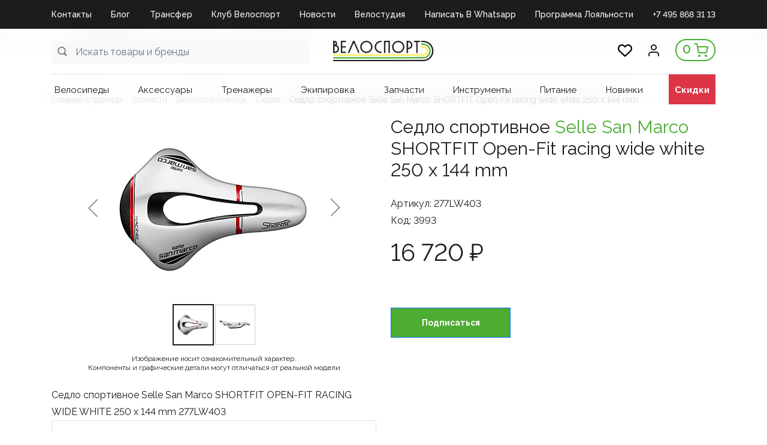

--- FILE ---
content_type: text/html; charset=UTF-8
request_url: https://velosport.ru/product/sedlo_sportivnoe_selle_san_marco_shortfit_open_fit_racing_wide_white_250_x_144_mm/
body_size: 35498
content:
<!DOCTYPE html>
<html xml:lang="ru" lang="ru">
<head>
    <meta http-equiv="X-UA-Compatible" content="IE=edge"/>
    <meta name="viewport" content="user-scalable=no, initial-scale=1.0, maximum-scale=1.0, width=device-width">
	

<link rel="apple-touch-icon" sizes="144x144" href="/apple-touch-icon.png">
<link rel="icon" type="image/png" sizes="32x32" href="/favicon-32x32.png">
<link rel="icon" type="image/png" sizes="16x16" href="/favicon-16x16.png">
<link rel="manifest" href="/site.webmanifest">
<link rel="mask-icon" href="/safari-pinned-tab.svg" color="#5bbad5">
<meta name="msapplication-TileColor" content="#da532c">
<meta name="theme-color" content="#ffffff">
<meta name="yandex-verification" content="1f3425075c1d54fd" />
<meta name="yandex-verification" content="f15a40e09d40b64b" />
<meta name="google-site-verification" content="Icuck04yvFs_B-bPcT2UnKweb74aFE19ACIMLXdJwWQ" />
<!-- Google tag (gtag.js) -->
<script async src="https://www.googletagmanager.com/gtag/js?id=G-80XQX9DQ7T"></script>
<script>
  window.dataLayer = window.dataLayer || [];
  function gtag(){dataLayer.push(arguments);}
  gtag('js', new Date());

  gtag('config', 'G-80XQX9DQ7T');
</script>
    <title>Седло спортивное Selle San Marco SHORTFIT Open-Fit racing wide white 250 x 144 mm - купить в магазине Велоспорт с самовывозом или доставкой по России</title>
	<meta http-equiv="Content-Type" content="text/html; charset=UTF-8" />
<meta name="robots" content="index, follow" />
<meta name="keywords" content="Велосипедный магазин, велосипеды, мастерская, велостудия, bikefit, спортивное питание, велотренажеры, велостанки, экипировка, велоодежда, велообувь, велоаксессуары, инструменты, запчасти, велохимия, шоссейные велосипеды, гравийные велосипеды, трековые велосипеды, горные велосипеды, ТТ велосипеды, детские велосипеды, электровелосипеды" />
<meta name="description" content="Седло спортивное Selle San Marco SHORTFIT OPEN-FIT RACING WIDE WHITE 250 x 144 mm 277LW403" />
<link href="/bitrix/js/ui/bootstrap4/css/bootstrap.min.css?1753298022146519" type="text/css"  rel="stylesheet" />
<link href="/bitrix/js/ui/design-tokens/dist/ui.design-tokens.min.css?175329802823463" type="text/css"  rel="stylesheet" />
<link href="/bitrix/js/ui/fonts/opensans/ui.font.opensans.min.css?17532980502320" type="text/css"  rel="stylesheet" />
<link href="/bitrix/js/main/popup/dist/main.popup.bundle.min.css?175329788928056" type="text/css"  rel="stylesheet" />
<link href="/bitrix/cache/css/s1/velosport/page_6448b4eb1de7fd62e642c20755e4c923/page_6448b4eb1de7fd62e642c20755e4c923_v1.css?1768127014130048" type="text/css"  rel="stylesheet" />
<link href="/bitrix/panel/main/popup.css?175329687122696" type="text/css"  rel="stylesheet" />
<link href="/bitrix/cache/css/s1/velosport/template_04b0c71b41e091e7d279f18b7629596f/template_04b0c71b41e091e7d279f18b7629596f_v1.css?176812701462608" type="text/css"  data-template-style="true" rel="stylesheet" />
<script>if(!window.BX)window.BX={};if(!window.BX.message)window.BX.message=function(mess){if(typeof mess==='object'){for(let i in mess) {BX.message[i]=mess[i];} return true;}};</script>
<script>(window.BX||top.BX).message({"JS_CORE_LOADING":"Загрузка...","JS_CORE_NO_DATA":"- Нет данных -","JS_CORE_WINDOW_CLOSE":"Закрыть","JS_CORE_WINDOW_EXPAND":"Развернуть","JS_CORE_WINDOW_NARROW":"Свернуть в окно","JS_CORE_WINDOW_SAVE":"Сохранить","JS_CORE_WINDOW_CANCEL":"Отменить","JS_CORE_WINDOW_CONTINUE":"Продолжить","JS_CORE_H":"ч","JS_CORE_M":"м","JS_CORE_S":"с","JSADM_AI_HIDE_EXTRA":"Скрыть лишние","JSADM_AI_ALL_NOTIF":"Показать все","JSADM_AUTH_REQ":"Требуется авторизация!","JS_CORE_WINDOW_AUTH":"Войти","JS_CORE_IMAGE_FULL":"Полный размер"});</script>

<script src="/bitrix/js/main/core/core.min.js?1756321267229643"></script>

<script>BX.Runtime.registerExtension({"name":"main.core","namespace":"BX","loaded":true});</script>
<script>BX.setJSList(["\/bitrix\/js\/main\/core\/core_ajax.js","\/bitrix\/js\/main\/core\/core_promise.js","\/bitrix\/js\/main\/polyfill\/promise\/js\/promise.js","\/bitrix\/js\/main\/loadext\/loadext.js","\/bitrix\/js\/main\/loadext\/extension.js","\/bitrix\/js\/main\/polyfill\/promise\/js\/promise.js","\/bitrix\/js\/main\/polyfill\/find\/js\/find.js","\/bitrix\/js\/main\/polyfill\/includes\/js\/includes.js","\/bitrix\/js\/main\/polyfill\/matches\/js\/matches.js","\/bitrix\/js\/ui\/polyfill\/closest\/js\/closest.js","\/bitrix\/js\/main\/polyfill\/fill\/main.polyfill.fill.js","\/bitrix\/js\/main\/polyfill\/find\/js\/find.js","\/bitrix\/js\/main\/polyfill\/matches\/js\/matches.js","\/bitrix\/js\/main\/polyfill\/core\/dist\/polyfill.bundle.js","\/bitrix\/js\/main\/core\/core.js","\/bitrix\/js\/main\/polyfill\/intersectionobserver\/js\/intersectionobserver.js","\/bitrix\/js\/main\/lazyload\/dist\/lazyload.bundle.js","\/bitrix\/js\/main\/polyfill\/core\/dist\/polyfill.bundle.js","\/bitrix\/js\/main\/parambag\/dist\/parambag.bundle.js"]);
</script>
<script>BX.Runtime.registerExtension({"name":"pull.protobuf","namespace":"BX","loaded":true});</script>
<script>BX.Runtime.registerExtension({"name":"rest.client","namespace":"window","loaded":true});</script>
<script>(window.BX||top.BX).message({"pull_server_enabled":"Y","pull_config_timestamp":1753209076,"shared_worker_allowed":"Y","pull_guest_mode":"N","pull_guest_user_id":0,"pull_worker_mtime":1753298016});(window.BX||top.BX).message({"PULL_OLD_REVISION":"Для продолжения корректной работы с сайтом необходимо перезагрузить страницу."});</script>
<script>BX.Runtime.registerExtension({"name":"pull.client","namespace":"BX","loaded":true});</script>
<script>BX.Runtime.registerExtension({"name":"pull","namespace":"window","loaded":true});</script>
<script>BX.Runtime.registerExtension({"name":"fx","namespace":"window","loaded":true});</script>
<script>BX.Runtime.registerExtension({"name":"jquery3","namespace":"window","loaded":true});</script>
<script>BX.Runtime.registerExtension({"name":"ui.bootstrap4","namespace":"window","loaded":true});</script>
<script>BX.Runtime.registerExtension({"name":"ui.design-tokens","namespace":"window","loaded":true});</script>
<script>BX.Runtime.registerExtension({"name":"main.pageobject","namespace":"BX","loaded":true});</script>
<script>(window.BX||top.BX).message({"JS_CORE_LOADING":"Загрузка...","JS_CORE_NO_DATA":"- Нет данных -","JS_CORE_WINDOW_CLOSE":"Закрыть","JS_CORE_WINDOW_EXPAND":"Развернуть","JS_CORE_WINDOW_NARROW":"Свернуть в окно","JS_CORE_WINDOW_SAVE":"Сохранить","JS_CORE_WINDOW_CANCEL":"Отменить","JS_CORE_WINDOW_CONTINUE":"Продолжить","JS_CORE_H":"ч","JS_CORE_M":"м","JS_CORE_S":"с","JSADM_AI_HIDE_EXTRA":"Скрыть лишние","JSADM_AI_ALL_NOTIF":"Показать все","JSADM_AUTH_REQ":"Требуется авторизация!","JS_CORE_WINDOW_AUTH":"Войти","JS_CORE_IMAGE_FULL":"Полный размер"});</script>
<script>BX.Runtime.registerExtension({"name":"window","namespace":"window","loaded":true});</script>
<script>BX.Runtime.registerExtension({"name":"ui.fonts.opensans","namespace":"window","loaded":true});</script>
<script>BX.Runtime.registerExtension({"name":"main.popup","namespace":"BX.Main","loaded":true});</script>
<script>BX.Runtime.registerExtension({"name":"popup","namespace":"window","loaded":true});</script>
<script type="extension/settings" data-extension="currency.currency-core">{"region":"ru"}</script>
<script>BX.Runtime.registerExtension({"name":"currency.currency-core","namespace":"BX.Currency","loaded":true});</script>
<script>BX.Runtime.registerExtension({"name":"currency","namespace":"window","loaded":true});</script>
<script>(window.BX||top.BX).message({"LANGUAGE_ID":"ru","FORMAT_DATE":"DD.MM.YYYY","FORMAT_DATETIME":"DD.MM.YYYY HH:MI:SS","COOKIE_PREFIX":"BITRIX_SM","SERVER_TZ_OFFSET":"10800","UTF_MODE":"Y","SITE_ID":"s1","SITE_DIR":"\/","USER_ID":"","SERVER_TIME":1768751311,"USER_TZ_OFFSET":0,"USER_TZ_AUTO":"Y","bitrix_sessid":"8745357858a2753b4df86961fa6e8e17"});</script>


<script  src="/bitrix/cache/js/s1/velosport/kernel_main/kernel_main_v1.js?1768139351228408"></script>
<script src="/bitrix/js/pull/protobuf/protobuf.min.js?175329801676433"></script>
<script src="/bitrix/js/pull/protobuf/model.min.js?175329801614190"></script>
<script src="/bitrix/js/rest/client/rest.client.min.js?17643264209240"></script>
<script src="/bitrix/js/pull/client/pull.client.min.js?175329801549849"></script>
<script src="/bitrix/js/maxma.loyalty/script.js?17618206403719"></script>
<script src="/bitrix/js/main/jquery/jquery-3.6.0.min.js?175329789689501"></script>
<script src="/bitrix/js/ui/bootstrap4/js/bootstrap.min.js?175329802254924"></script>
<script src="/bitrix/js/main/popup/dist/main.popup.bundle.min.js?176772392567480"></script>
<script src="/bitrix/js/currency/currency-core/dist/currency-core.bundle.min.js?17532981014569"></script>
<script src="/bitrix/js/currency/core_currency.min.js?1753298101835"></script>
<script src="/bitrix/js/yandex.metrika/script.js?17532981066603"></script>
<script>BX.setJSList(["\/bitrix\/js\/main\/core\/core_fx.js","\/bitrix\/js\/main\/pageobject\/dist\/pageobject.bundle.js","\/bitrix\/js\/main\/core\/core_window.js","\/bitrix\/js\/main\/session.js","\/bitrix\/js\/main\/date\/main.date.js","\/bitrix\/js\/main\/core\/core_date.js","\/bitrix\/js\/main\/utils.js","\/bitrix\/js\/main\/dd.js","\/bitrix\/js\/main\/core\/core_uf.js","\/bitrix\/js\/main\/core\/core_dd.js","\/bitrix\/js\/main\/core\/core_tooltip.js","\/local\/templates\/velosport\/libs\/slick\/slick.min.js","\/local\/templates\/velosport\/components\/bitrix\/catalog.element\/item\/script.js","\/bitrix\/components\/bitrix\/catalog.comments\/templates\/.default\/script.js","\/local\/templates\/velosport\/components\/bitrix\/catalog.product.subscribe\/.default\/script.js","\/local\/templates\/velosport\/components\/bitrix\/catalog.store.amount\/.default\/script.js","\/local\/templates\/velosport\/components\/bitrix\/catalog.section\/popular\/script.js","\/local\/templates\/velosport\/components\/bitrix\/catalog.item\/bootstrap_v4\/script.js","\/local\/templates\/velosport\/components\/bitrix\/catalog.products.viewed\/bootstrap_v4\/script.js","\/bitrix\/tools\/step2use.redirects\/js\/comp_js.js","\/local\/templates\/velosport\/libs\/material.form\/js\/jquery.material.form.min.js","\/local\/templates\/velosport\/js\/script.js","\/local\/templates\/velosport\/components\/bitrix\/menu\/top-menu\/script.js","\/local\/components\/bitrix\/search.title\/script.js","\/local\/templates\/velosport\/components\/prudinv\/sale.basket.basket.line\/header-cart\/script.js","\/local\/templates\/velosport\/components\/bitrix\/menu\/catalog-menu\/script.js","\/local\/templates\/velosport\/components\/bitrix\/system.auth.form\/auth\/script.js","\/local\/templates\/velosport\/js\/phoneinput.js","\/local\/templates\/velosport\/components\/bitrix\/menu\/footer-menu\/script.js"]);</script>
<script>BX.setCSSList(["\/local\/templates\/velosport\/components\/bitrix\/catalog.section.list\/bootstrap_v4\/style.css","\/local\/templates\/velosport\/components\/prudinv\/catalog\/new\/style.css","\/local\/templates\/velosport\/libs\/slick\/slick.css","\/local\/templates\/velosport\/libs\/slick\/slick-theme.css","\/local\/templates\/velosport\/components\/bitrix\/breadcrumb\/desktop\/style.css","\/local\/templates\/velosport\/components\/bitrix\/catalog.element\/item\/style.css","\/bitrix\/components\/bitrix\/catalog.comments\/templates\/.default\/style.css","\/bitrix\/components\/bitrix\/blog\/templates\/.default\/style.css","\/bitrix\/components\/bitrix\/blog\/templates\/.default\/themes\/green\/style.css","\/bitrix\/components\/bitrix\/catalog.comments\/templates\/.default\/themes\/green\/style.css","\/local\/templates\/velosport\/components\/bitrix\/catalog.product.subscribe\/.default\/style.css","\/local\/templates\/velosport\/components\/bitrix\/catalog.store.amount\/.default\/style.css","\/local\/templates\/velosport\/components\/bitrix\/catalog.section\/popular\/style.css","\/local\/templates\/velosport\/components\/bitrix\/catalog.item\/bootstrap_v4\/style.css","\/local\/templates\/velosport\/components\/bitrix\/catalog.products.viewed\/bootstrap_v4\/style.css","\/local\/templates\/velosport\/libs\/material.form\/css\/jquery.material.form.css","\/local\/templates\/velosport\/components\/bitrix\/menu\/top-menu\/style.css","\/local\/templates\/velosport\/components\/bitrix\/search.title\/search_main\/style.css","\/local\/templates\/velosport\/components\/prudinv\/sale.basket.basket.line\/header-cart\/style.css","\/local\/templates\/velosport\/components\/bitrix\/menu\/catalog-menu\/style.css","\/local\/templates\/velosport\/components\/bitrix\/search.title\/search\/style.css","\/local\/templates\/velosport\/components\/bitrix\/system.auth.form\/auth\/style.css","\/local\/templates\/velosport\/components\/bitrix\/menu\/footer-menu\/style.css","\/local\/templates\/velosport\/components\/bitrix\/menu\/mobile\/style.css","\/local\/templates\/velosport\/styles.css","\/local\/templates\/velosport\/template_styles.css"]);</script>
<script>
					(function () {
						"use strict";

						var counter = function ()
						{
							var cookie = (function (name) {
								var parts = ("; " + document.cookie).split("; " + name + "=");
								if (parts.length == 2) {
									try {return JSON.parse(decodeURIComponent(parts.pop().split(";").shift()));}
									catch (e) {}
								}
							})("BITRIX_CONVERSION_CONTEXT_s1");

							if (cookie && cookie.EXPIRE >= BX.message("SERVER_TIME"))
								return;

							var request = new XMLHttpRequest();
							request.open("POST", "/bitrix/tools/conversion/ajax_counter.php", true);
							request.setRequestHeader("Content-type", "application/x-www-form-urlencoded");
							request.send(
								"SITE_ID="+encodeURIComponent("s1")+
								"&sessid="+encodeURIComponent(BX.bitrix_sessid())+
								"&HTTP_REFERER="+encodeURIComponent(document.referrer)
							);
						};

						if (window.frameRequestStart === true)
							BX.addCustomEvent("onFrameDataReceived", counter);
						else
							BX.ready(counter);
					})();
				</script>
            <script type="text/javascript">
                window.dataLayerName = 'dataLayer';
                var dataLayerName = window.dataLayerName;
            </script>
            <!-- Yandex.Metrika counter -->
            <script type="text/javascript">
                (function (m, e, t, r, i, k, a) {
                    m[i] = m[i] || function () {
                        (m[i].a = m[i].a || []).push(arguments)
                    };
                    m[i].l = 1 * new Date();
                    k = e.createElement(t), a = e.getElementsByTagName(t)[0], k.async = 1, k.src = r, a.parentNode.insertBefore(k, a)
                })
                (window, document, "script", "https://mc.yandex.ru/metrika/tag.js", "ym");

                ym("95939551", "init", {
                    clickmap: true,
                    trackLinks: true,
                    accurateTrackBounce: true,
                    webvisor: true,
                    ecommerce: dataLayerName,
                    params: {
                        __ym: {
                            "ymCmsPlugin": {
                                "cms": "1c-bitrix",
                                "cmsVersion": "25.750",
                                "pluginVersion": "1.0.10",
                                'ymCmsRip': 1376582358                            }
                        }
                    }
                });

                document.addEventListener("DOMContentLoaded", function() {
                                    });

            </script>
            <!-- /Yandex.Metrika counter -->
                        <script type="text/javascript">
                window.dataLayerName = 'dataLayer';
                var dataLayerName = window.dataLayerName;
            </script>
            <!-- Yandex.Metrika counter -->
            <script type="text/javascript">
                (function (m, e, t, r, i, k, a) {
                    m[i] = m[i] || function () {
                        (m[i].a = m[i].a || []).push(arguments)
                    };
                    m[i].l = 1 * new Date();
                    k = e.createElement(t), a = e.getElementsByTagName(t)[0], k.async = 1, k.src = r, a.parentNode.insertBefore(k, a)
                })
                (window, document, "script", "https://mc.yandex.ru/metrika/tag.js", "ym");

                ym("94131336", "init", {
                    clickmap: true,
                    trackLinks: true,
                    accurateTrackBounce: true,
                    webvisor: true,
                    ecommerce: dataLayerName,
                    params: {
                        __ym: {
                            "ymCmsPlugin": {
                                "cms": "1c-bitrix",
                                "cmsVersion": "25.750",
                                "pluginVersion": "1.0.10",
                                'ymCmsRip': 1376582358                            }
                        }
                    }
                });

                document.addEventListener("DOMContentLoaded", function() {
                                    });

            </script>
            <!-- /Yandex.Metrika counter -->
                    <script type="text/javascript">
            window.counters = ["95939551","94131336"];
        </script>
        
<link rel='preconnect' href='https://fonts.googleapis.com'/>
<link rel='preconnect' href='https://fonts.gstatic.com' crossorigin/>
<link href='https://fonts.googleapis.com/css2?family=Raleway:wght@400;500;600;700&display=swap' rel='stylesheet' />
<script>window[window.dataLayerName] = window[window.dataLayerName] || [];</script>



<script  src="/bitrix/cache/js/s1/velosport/template_844df237e8017855f60174dc15106b2d/template_844df237e8017855f60174dc15106b2d_v1.js?176812701448907"></script>
<script  src="/bitrix/cache/js/s1/velosport/page_d700fc0d5aaabf5bc2164e0cdf0a05de/page_d700fc0d5aaabf5bc2164e0cdf0a05de_v1.js?1768127014237646"></script>

	<meta name="yandex-verification" content="b33fb66533ebad62" />
		<script src="//s.maxma.com/js/sdk.js" async></script>
</head>
<body class="bx-background-image " >
<div id="panel"></div>
<script type="text/javascript">
  (function(e) {
    e.ClTrack = e.ClTrack || function() { e.ClTrack.queue.push([arguments, +new Date()]) };
    e.ClTrack.queue = e.ClTrack.queue || [];
  })(window);
</script>
<div class="bx-wrapper" id="bx_eshop_wrap">
    <div class="header">
        <div class="d-none d-md-block">
			
    <div class="top-menu">
        <div class="container">
            <div class="row">
                <div class="col-md-12">
<ul id="horizontal-menu">


	
	
		
							<li><a href="/kontakty/" class=" root-item">Контакты</a></li>
			
		
	
	

	
	
		
							<li><a href="/blog/" class=" root-item">Блог</a></li>
			
		
	
	

	
	
		
							<li><a href="https://velosport.ru/velosport-club/lp/transfer_velosport/" class=" root-item">Трансфер</a></li>
			
		
	
	

	
	
		
							<li><a href="https://velosport.ru/velosport-club" class=" root-item">Клуб Велоспорт</a></li>
			
		
	
	

	
	
		
							<li><a href="/news/" class=" root-item">Новости</a></li>
			
		
	
	

	
	
		
							<li><a href="https://velosport.ru/velosport-club/lp/velostudiya/" class=" root-item">Велостудия</a></li>
			
		
	
	

	
	
		
							<li><a href="https://api.whatsapp.com/send/?phone=79269160250" class=" root-item">Написать в Whatsapp</a></li>
			
		
	
	

	
	
		
							<li><a href="https://velosport.ru/velosport-club/lp/klubnaya-karta/" class=" root-item">Программа Лояльности</a></li>
			
		
	
	

	
	
		
							<li><a href="tel:+74958683113" class="TEL root-item">+7 495 868 31 13</a></li>
			
		
	
	


</ul>
<div class="menu-clear-left"></div>
                </div>
            </div>
        </div>
    </div>
        </div>
		        <div class="bx-header-section container">
            <div class="header-panel" id="header-line">
				<div class="d-block d-md-none bx-menu-button-mobile" data-role='bx-menu-button-mobile-position'></div>
                <!--region bx-header-->
                <div class="header-left">
                    <div class="d-block">
						<div id="header-line" class="bx-searchtitle  bx-green">
	<form action="/search/">
		<div class="input-group">
			<input id="title-search-input-main" type="text" name="q" value="" autocomplete="off" class="form-control search-input" placeholder="Искать товары и бренды"/>
            <button class="search-title-button svg-gray" type="submit" name="s">&nbsp;</button>
		</div>
	</form>
</div>
<script>
$(function(){
	$(document).on('click', '.find-close', function(){
		$('.search-title-result-wrap').hide();
	});
});
	BX.ready(function(){
		BX.addCustomEvent(BX('header-line'), "OnNodeLayoutChange", function(){
			console.log('booooo');
			/*if (parseInt($(window).width()) < 768) {
				console.log('OnNodeLayoutChange - mobile');
				$('.title-search-result').addClass('mobile');
			} else {
				console.log('OnNodeLayoutChange - desktop');
				$('.title-search-result').addClass('desktop');
			}*/
		});
		new JCTitleSearch({
			'AJAX_PAGE' : '/product/sedlo_sportivnoe_selle_san_marco_shortfit_open_fit_racing_wide_white_250_x_144_mm/?productID=sedlo_sportivnoe_selle_san_marco_shortfit_open_fit_racing_wide_white_250_x_144_mm',
            'CONTAINER_ID': 'header-line',
            'INPUT_ID': 'title-search-input-main',
			'MIN_QUERY_LEN': 2,
			'WAIT_IMG':'/bitrix/js/main/core/images/wait.gif'
		});
	});
</script>

                    </div>
                </div>                <div class="col-auto bx-header-logo">
                    <a class="bx-logo-block" href="/">
						<img src="/include/logo.png"/>                    </a>
                </div>                <div class="header-right">
                    <a href="/personal/favorite" class="mr-4 d-none d-md-block">
                        <img src="/images/favorite.svg" alt="favorite" style="width: 24px; height: 24px;">
                    </a>
                    <div class="profile-button mr-1 mr-md-4">
						                            <a href="javascript:void(0)" class="left-button" id="login-button">
                                <img src="/images/profile.svg" alt="profile">
                            </a>
						                    </div>
                    <div class="col-auto bx-header-personal">
						<script>
var bx_basketbSe3ZU = new BitrixSmallCart;
</script>
<div id="bx_basketbSe3ZU" class="bx-basket bx-opener"><!--'start_frame_cache_bx_basketbSe3ZU'--><div class="basket-line">
                    <a href="/personal/cart/"><span>0</span><img src="/images/cart.svg"></a>
            </div><!--'end_frame_cache_bx_basketbSe3ZU'--></div>
<script type="text/javascript">
	bx_basketbSe3ZU.siteId       = 's1';
	bx_basketbSe3ZU.cartId       = 'bx_basketbSe3ZU';
	bx_basketbSe3ZU.ajaxPath     = '/local/components/prudinv/sale.basket.basket.line/ajax.php';
	bx_basketbSe3ZU.templateName = 'header-cart';
	bx_basketbSe3ZU.arParams     =  {'PATH_TO_BASKET':'/personal/cart/','PATH_TO_PERSONAL':'/personal/','SHOW_PERSONAL_LINK':'N','SHOW_NUM_PRODUCTS':'Y','SHOW_TOTAL_PRICE':'Y','SHOW_PRODUCTS':'Y','POSITION_FIXED':'N','SHOW_AUTHOR':'N','PATH_TO_REGISTER':'/login/','PATH_TO_PROFILE':'/personal/','COMPONENT_TEMPLATE':'header-cart','PATH_TO_ORDER':'/personal/order/make/','SHOW_EMPTY_VALUES':'Y','PATH_TO_AUTHORIZE':'/login/','SHOW_REGISTRATION':'N','SHOW_DELAY':'N','SHOW_NOTAVAIL':'N','SHOW_IMAGE':'Y','SHOW_PRICE':'Y','SHOW_SUMMARY':'N','HIDE_ON_BASKET_PAGES':'N','POSITION_HORIZONTAL':'right','POSITION_VERTICAL':'top','MAX_IMAGE_SIZE':'100','CACHE_TYPE':'A','AJAX':'N','~PATH_TO_BASKET':'/personal/cart/','~PATH_TO_PERSONAL':'/personal/','~SHOW_PERSONAL_LINK':'N','~SHOW_NUM_PRODUCTS':'Y','~SHOW_TOTAL_PRICE':'Y','~SHOW_PRODUCTS':'Y','~POSITION_FIXED':'N','~SHOW_AUTHOR':'N','~PATH_TO_REGISTER':'/login/','~PATH_TO_PROFILE':'/personal/','~COMPONENT_TEMPLATE':'header-cart','~PATH_TO_ORDER':'/personal/order/make/','~SHOW_EMPTY_VALUES':'Y','~PATH_TO_AUTHORIZE':'/login/','~SHOW_REGISTRATION':'N','~SHOW_DELAY':'N','~SHOW_NOTAVAIL':'N','~SHOW_IMAGE':'Y','~SHOW_PRICE':'Y','~SHOW_SUMMARY':'N','~HIDE_ON_BASKET_PAGES':'N','~POSITION_HORIZONTAL':'right','~POSITION_VERTICAL':'top','~MAX_IMAGE_SIZE':'100','~CACHE_TYPE':'A','~AJAX':'N','cartId':'bx_basketbSe3ZU'}; // TODO \Bitrix\Main\Web\Json::encode
	bx_basketbSe3ZU.closeMessage = 'Скрыть';
	bx_basketbSe3ZU.openMessage  = 'Раскрыть';
	bx_basketbSe3ZU.activate();
</script>                    </div>
                </div>
            </div>
            <!--endregion-->
       

                    <!--region menu-->
					<div class="row d-none d-md-block">
                <div class="col-md-12">
					<div class="bx-top-nav bx-green" id="catalog_menu_QCJ7Jg">
<a href="javascript:void(0);" class="d-block d-md-none closeMenu">&times;</a>
    <nav class="bx-top-nav-container" id="cont_catalog_menu_QCJ7Jg">
        <ul class="bx-nav-list-1-lvl" id="ul_catalog_menu_QCJ7Jg">
			                <li data-item-id="1326689376"
                        class="bx-nav-1-lvl bx-nav-list-0-col d-none d-md-block mnu-1326689376"										                >
                    <a
                            class="bx-nav-1-lvl-link"
                            href="/catalog/"
						                    >
					<span class="bx-nav-1-lvl-link-text">
						Каталог											</span>
                    </a>
					                </li>
				                <li data-item-id="3449267245"
                        class="bx-nav-1-lvl bx-nav-list-0-col d-block d-md-none mnu-3449267245 toggetCatalogInner"										                >
                    <a
                            class="bx-nav-1-lvl-link"
                            href="javascript:void(100)"
						                    >
					<span class="bx-nav-1-lvl-link-text">
						Каталог											</span>
                    </a>
					                </li>
				                <li data-item-id="1697005876"
                        class="bx-nav-1-lvl bx-nav-list-0-col d-none d-md-block mnu-1697005876"										                        data-menu-block="catalog-menu-block_velosipedy"
					                >
                    <a
                            class="bx-nav-1-lvl-link"
                            href="/catalog/velosipedy/"
						                    >
					<span class="bx-nav-1-lvl-link-text">
						Велосипеды											</span>
                    </a>
					                </li>
				                <li data-item-id="1654725533"
                        class="bx-nav-1-lvl bx-nav-list-1-col d-block d-md-none mnu-1654725533 catalogInner"										                >
                    <a
                            class="bx-nav-1-lvl-link"
                            href="/catalog/velosipedy/"
						                    >
					<span class="bx-nav-1-lvl-link-text">
						Велосипеды											</span>
                    </a>
					                </li>
				                <li data-item-id="2084401269"
                        class="bx-nav-1-lvl bx-nav-list-0-col d-none d-md-block mnu-2084401269"										                        data-menu-block="catalog-menu-block_aksecsuary"
					                >
                    <a
                            class="bx-nav-1-lvl-link"
                            href="/catalog/aksecsuary/"
						                    >
					<span class="bx-nav-1-lvl-link-text">
						Аксеcсуары											</span>
                    </a>
					                </li>
				                <li data-item-id="2208698840"
                        class="bx-nav-1-lvl bx-nav-list-0-col d-block d-md-none mnu-2208698840 catalogInner"										                >
                    <a
                            class="bx-nav-1-lvl-link"
                            href="/catalog/aksecsuary/"
						                    >
					<span class="bx-nav-1-lvl-link-text">
						Аксеcсуары											</span>
                    </a>
					                </li>
				                <li data-item-id="1460675510"
                        class="bx-nav-1-lvl bx-nav-list-0-col d-none d-md-block mnu-1460675510"										                        data-menu-block="catalog-menu-block_trenazhery"
					                >
                    <a
                            class="bx-nav-1-lvl-link"
                            href="/catalog/trenazhery/"
						                    >
					<span class="bx-nav-1-lvl-link-text">
						Тренажеры											</span>
                    </a>
					                </li>
				                <li data-item-id="2727243867"
                        class="bx-nav-1-lvl bx-nav-list-0-col d-block d-md-none mnu-2727243867 catalogInner"										                >
                    <a
                            class="bx-nav-1-lvl-link"
                            href="/catalog/trenazhery/"
						                    >
					<span class="bx-nav-1-lvl-link-text">
						Тренажеры											</span>
                    </a>
					                </li>
				                <li data-item-id="1309348599"
                        class="bx-nav-1-lvl bx-nav-list-0-col d-none d-md-block mnu-1309348599"										                        data-menu-block="catalog-menu-block_ekipirovka"
					                >
                    <a
                            class="bx-nav-1-lvl-link"
                            href="/catalog/ekipirovka/"
						                    >
					<span class="bx-nav-1-lvl-link-text">
						Экипировка											</span>
                    </a>
					                </li>
				                <li data-item-id="664074674"
                        class="bx-nav-1-lvl bx-nav-list-0-col d-block d-md-none mnu-664074674 catalogInner"										                >
                    <a
                            class="bx-nav-1-lvl-link"
                            href="/catalog/ekipirovka/"
						                    >
					<span class="bx-nav-1-lvl-link-text">
						Экипировка											</span>
                    </a>
					                </li>
				                <li data-item-id="21660720"
                        class="bx-nav-1-lvl bx-nav-list-0-col d-none d-md-block mnu-21660720"										                        data-menu-block="catalog-menu-block_zapchasti"
					                >
                    <a
                            class="bx-nav-1-lvl-link"
                            href="/catalog/zapchasti/"
						                    >
					<span class="bx-nav-1-lvl-link-text">
						Запчасти											</span>
                    </a>
					                </li>
				                <li data-item-id="3114178683"
                        class="bx-nav-1-lvl bx-nav-list-0-col d-block d-md-none mnu-3114178683 catalogInner"										                >
                    <a
                            class="bx-nav-1-lvl-link"
                            href="/catalog/zapchasti/"
						                    >
					<span class="bx-nav-1-lvl-link-text">
						Запчасти											</span>
                    </a>
					                </li>
				                <li data-item-id="408008049"
                        class="bx-nav-1-lvl bx-nav-list-0-col d-none d-md-block mnu-408008049"										                        data-menu-block="catalog-menu-block_instrumenty"
					                >
                    <a
                            class="bx-nav-1-lvl-link"
                            href="/catalog/instrumenty/"
						                    >
					<span class="bx-nav-1-lvl-link-text">
						Инструменты											</span>
                    </a>
					                </li>
				                <li data-item-id="176816562"
                        class="bx-nav-1-lvl bx-nav-list-0-col d-block d-md-none mnu-176816562 catalogInner"										                >
                    <a
                            class="bx-nav-1-lvl-link"
                            href="/catalog/instrumenty/"
						                    >
					<span class="bx-nav-1-lvl-link-text">
						Инструменты											</span>
                    </a>
					                </li>
				                <li data-item-id="863823538"
                        class="bx-nav-1-lvl bx-nav-list-0-col d-none d-md-block mnu-863823538"										                        data-menu-block="catalog-menu-block_pitanie"
					                >
                    <a
                            class="bx-nav-1-lvl-link"
                            href="/catalog/pitanie/"
						                    >
					<span class="bx-nav-1-lvl-link-text">
						Питание											</span>
                    </a>
					                </li>
				                <li data-item-id="3273138893"
                        class="bx-nav-1-lvl bx-nav-list-0-col d-block d-md-none mnu-3273138893 catalogInner"										                >
                    <a
                            class="bx-nav-1-lvl-link"
                            href="/catalog/pitanie/"
						                    >
					<span class="bx-nav-1-lvl-link-text">
						Питание											</span>
                    </a>
					                </li>
				                <li data-item-id="331794971"
                        class="bx-nav-1-lvl bx-nav-list-0-col mnu-331794971 catalogInner"										                >
                    <a
                            class="bx-nav-1-lvl-link"
                            href="/catalog/new/"
						                    >
					<span class="bx-nav-1-lvl-link-text">
						Новинки											</span>
                    </a>
					                </li>
				                <li data-item-id="4266848904"
                        class="bx-nav-1-lvl bx-nav-list-0-col mnu-4266848904 catalogInner mnu-sale"										                >
                    <a
                            class="bx-nav-1-lvl-link"
                            href="/catalog/sale/"
						                    >
					<span class="bx-nav-1-lvl-link-text">
						Скидки											</span>
                    </a>
					                </li>
				                <li data-item-id="1121506397"
                        class="bx-nav-1-lvl bx-nav-list-0-col d-block d-md-none mnu-1121506397"										                >
                    <a
                            class="bx-nav-1-lvl-link"
                            href="javascript:void(0);"
						                    >
					<span class="bx-nav-1-lvl-link-text">
						Услуги											</span>
                    </a>
					                </li>
				                <li data-item-id="2330702864"
                        class="bx-nav-1-lvl bx-nav-list-0-col d-block d-md-none mnu-2330702864"										                >
                    <a
                            class="bx-nav-1-lvl-link"
                            href="https://velosport.ru/services/lp/masterskaya/"
						                    >
					<span class="bx-nav-1-lvl-link-text">
						Мастерская											</span>
                    </a>
					                </li>
				                <li data-item-id="790346664"
                        class="bx-nav-1-lvl bx-nav-list-0-col d-block d-md-none mnu-790346664"										                >
                    <a
                            class="bx-nav-1-lvl-link"
                            href="/laboratoriya/"
						                    >
					<span class="bx-nav-1-lvl-link-text">
						Лаборатория											</span>
                    </a>
					                </li>
				                <li data-item-id="3252507301"
                        class="bx-nav-1-lvl bx-nav-list-0-col d-block d-md-none mnu-3252507301"										                >
                    <a
                            class="bx-nav-1-lvl-link"
                            href="https://velosport.ru/services/lp/transfer/"
						                    >
					<span class="bx-nav-1-lvl-link-text">
						Трансфер											</span>
                    </a>
					                </li>
				                <li data-item-id="2147611848"
                        class="bx-nav-1-lvl bx-nav-list-0-col d-block d-md-none mnu-2147611848"										                >
                    <a
                            class="bx-nav-1-lvl-link"
                            href="/brands/"
						                    >
					<span class="bx-nav-1-lvl-link-text">
						Бренды											</span>
                    </a>
					                </li>
				                <li data-item-id="2411394239"
                        class="bx-nav-1-lvl bx-nav-list-0-col d-block d-md-none mnu-2411394239"										                >
                    <a
                            class="bx-nav-1-lvl-link"
                            href="/kontakty/"
						                    >
					<span class="bx-nav-1-lvl-link-text">
						Контакты											</span>
                    </a>
					                </li>
				                <li data-item-id="1601616230"
                        class="bx-nav-1-lvl bx-nav-list-0-col d-block d-md-none mnu-1601616230"										                >
                    <a
                            class="bx-nav-1-lvl-link"
                            href="https://api.whatsapp.com/send/?phone=79269160250"
						                    >
					<span class="bx-nav-1-lvl-link-text">
						Написать в Whatsapp											</span>
                    </a>
					                </li>
				        </ul>
    </nav>
</div>
<script>
    BX.ready(function () {
        window.obj_catalog_menu_QCJ7Jg = new BX.Main.MenuComponent.CatalogHorizontal('catalog_menu_QCJ7Jg', {'1326689376':{'PICTURE':'','DESC':''},'3449267245':{'PICTURE':'','DESC':''},'1697005876':{'PICTURE':'','DESC':''},'1654725533':{'PICTURE':'/upload/resize_cache/iblock/0e7/240_700_1/gbwnqukixinpn0iyf09s94u5ggynrimd.PNG','DESC':''},'2084401269':{'PICTURE':'','DESC':''},'2208698840':{'PICTURE':false,'DESC':''},'1460675510':{'PICTURE':'','DESC':''},'2727243867':{'PICTURE':false,'DESC':''},'1309348599':{'PICTURE':'','DESC':''},'664074674':{'PICTURE':false,'DESC':''},'21660720':{'PICTURE':'','DESC':''},'3114178683':{'PICTURE':false,'DESC':''},'408008049':{'PICTURE':'','DESC':''},'176816562':{'PICTURE':false,'DESC':''},'863823538':{'PICTURE':'','DESC':''},'3273138893':{'PICTURE':false,'DESC':''},'331794971':{'PICTURE':'','DESC':''},'4266848904':{'PICTURE':'','DESC':''},'1121506397':{'PICTURE':'','DESC':''},'2330702864':{'PICTURE':'','DESC':''},'790346664':{'PICTURE':'','DESC':''},'3252507301':{'PICTURE':'','DESC':''},'2147611848':{'PICTURE':'','DESC':''},'2411394239':{'PICTURE':'','DESC':''},'1601616230':{'PICTURE':'','DESC':''}});
    });
</script>                </div>
            </div>
            <!--endregion-->



            <!--region search.title -->
			            <!--endregion-->
        </div>
		


    </div>
    <div class="search-drawer container">
        <div class="row">
            <div class="col-md-12">
				<div id="search" class="bx-searchtitle  bx-green">
	<form action="/catalog/">
		<div class="input-group">
            <button class="search-title-button svg-gray" type="submit" name="s">&nbsp;</button>
			<input id="title-search-input" type="text" name="q" value="" autocomplete="off" class="form-control search-input" placeholder="Искать товары и бренды"/>
		</div>
	</form>
</div>
<script>
	BX.ready(function(){
		new JCTitleSearch({
			'AJAX_PAGE' : '/product/sedlo_sportivnoe_selle_san_marco_shortfit_open_fit_racing_wide_white_250_x_144_mm/?productID=sedlo_sportivnoe_selle_san_marco_shortfit_open_fit_racing_wide_white_250_x_144_mm',
			'CONTAINER_ID': 'search',
			'INPUT_ID': 'title-search-input',
			'MIN_QUERY_LEN': 2
		});
	});
</script>

            </div>
        </div>
    </div>	        <div class="drawer-background "></div>
        <div class="login-drawer drawer ">
            <a href="javascript:void(0)" id="login-close-button">←</a>
            <h2>Вход в личный<br>кабинет</h2>			
<div class="bx-system-auth-form">

                    <div class="description personal my-3 active">
            
			                Мы отправим на номер SMS-сообщение<br> с кодом подтверждения.
				<br>
				<a href="javascript:void(0);" id="tglEmailAuth">Войти по логину и паролю</a>
				<a href="javascript:void(0);" id="tglPhoneAuth" style="display:none;">Войти по SMS</a>
				<script>
				$(function(){
					$('#tglEmailAuth, #tglPhoneAuth').click(function(){
						$('#authByPhoneForm,#authByEmailForm,#tglEmailAuth, #tglPhoneAuth').toggle();
					});
				});
				</script>
            			
        </div>
        <form name="system_auth_form6zOYVN" id="authByPhoneForm" method="post" target="_top" action="/product/sedlo_sportivnoe_selle_san_marco_shortfit_open_fit_racing_wide_white_250_x_144_mm/?login=yes&amp;productID=sedlo_sportivnoe_selle_san_marco_shortfit_open_fit_racing_wide_white_250_x_144_mm" class="material">
                            <input type="hidden" name="backurl" value="/product/sedlo_sportivnoe_selle_san_marco_shortfit_open_fit_racing_wide_white_250_x_144_mm/?productID=sedlo_sportivnoe_selle_san_marco_shortfit_open_fit_racing_wide_white_250_x_144_mm"/>
                                        <input type="hidden" name="USER_TYPE" value="PERSONAL"/>
                        <input type="hidden" name="AUTH_FORM" value="Y"/>
            <input type="hidden" name="TYPE" value="AUTH"/>
            <div class="personal active">
                                    <input type="text" name="USER_PHONE" data-tel-input maxlength="20" value="" size="17" placeholder="Номер телефона"/>
                    <div class="d-flex my-5">
                        <input type="submit" name="Phone" value="Получить код" class="login-button fb50"/>
                                                    <div class="fb30px"></div>
                            <noindex class="fb50"><a href="/personal/register.php?user_type=personal" rel="nofollow" class="register-button">Зарегистрироваться</a></noindex>
                                            </div>
                
            </div>
                    </form>
		<form name="system_auth_form6zOYVN_byemail" style="display:none;" id="authByEmailForm" method="post" target="_top" action="/product/sedlo_sportivnoe_selle_san_marco_shortfit_open_fit_racing_wide_white_250_x_144_mm/?login=yes&amp;productID=sedlo_sportivnoe_selle_san_marco_shortfit_open_fit_racing_wide_white_250_x_144_mm" class="material">
                            <input type="hidden" name="backurl" value="/product/sedlo_sportivnoe_selle_san_marco_shortfit_open_fit_racing_wide_white_250_x_144_mm/?productID=sedlo_sportivnoe_selle_san_marco_shortfit_open_fit_racing_wide_white_250_x_144_mm"/>
                                        <input type="hidden" name="USER_TYPE" value="PERSONAL"/>
                        <input type="hidden" name="AUTH_FORM" value="Y"/>
            <input type="hidden" name="TYPE" value="AUTH"/>
			<input type="text" name="USER_LOGIN" maxlength="50" value="" size="17" placeholder="E-mail"/>
                <script>
                    BX.ready(function () {
                        var loginCookie = BX.getCookie("BITRIX_SM_LOGIN");
                        if (loginCookie) {
                            var form = document.forms["system_auth_form6zOYVN"];
                            var loginInput = form.elements["USER_LOGIN"];
                            loginInput.value = loginCookie;
                        }
                    });
                </script>
                <input type="password" name="USER_PASSWORD" maxlength="255" size="17" autocomplete="off" placeholder="Пароль"/>
                <div class="d-flex my-5">
                    <input type="submit" name="Login" value="Войти" class="login-button fb50"/>
                                            <div class="fb30px"></div>
                        <noindex class="fb50"><a href="/personal/register.php?user_type=company" rel="nofollow" class="register-button">Зарегистрироваться</a></noindex>
                                    </div>				
		</form>

    </div>
        </div>
	    <div class="workarea">
<div class="container mt-2 mt-md-2">
	<div class="row"><div class="col-md-12"><link href="/bitrix/css/main/font-awesome.css?175329838028777" type="text/css" rel="stylesheet" />
<div class="bx-breadcrumb d-none d-md-block">
			<div class="bx-breadcrumb-item" id="bx_breadcrumb_0" >
				
				<a href="/" title="Главная страница" >
					<span>Главная страница</span>
				</a>
			</div>
			<div class="bx-breadcrumb-item" id="bx_breadcrumb_1" >
				<div class="delimiter"><i class="fa fa-chevron-right" aria-hidden="true"></i>
</div>
				<a href="/catalog/zapchasti/" title="Запчасти" >
					<span>Запчасти</span>
				</a>
			</div>
			<div class="bx-breadcrumb-item" id="bx_breadcrumb_2" >
				<div class="delimiter"><i class="fa fa-chevron-right" aria-hidden="true"></i>
</div>
				<a href="/catalog/velokomponenty/" title="Велокомпоненты" >
					<span>Велокомпоненты</span>
				</a>
			</div>
			<div class="bx-breadcrumb-item" id="bx_breadcrumb_3" >
				<div class="delimiter"><i class="fa fa-chevron-right" aria-hidden="true"></i>
</div>
				<a href="/catalog/sedla/" title="Седла" >
					<span>Седла</span>
				</a>
			</div>
			<div class="bx-breadcrumb-item">
				<div class="delimiter"><i class="fa fa-chevron-right" aria-hidden="true"></i>
</div>
				<span>Седло спортивное Selle San Marco SHORTFIT Open-Fit racing wide white 250 x 144 mm</span>
			</div><div style="clear:both"></div></div></div></div><script type="application/ld+json">{"@context":"https:\/\/schema.org","@type":"BreadcrumbList","itemListElement":[{"@type":"ListItem","position":1,"item":{"@id":"https:\/\/velosport.ru\/","name":"\u0413\u043b\u0430\u0432\u043d\u0430\u044f \u0441\u0442\u0440\u0430\u043d\u0438\u0446\u0430"}},{"@type":"ListItem","position":2,"item":{"@id":"https:\/\/velosport.ru\/catalog\/zapchasti\/","name":"\u0417\u0430\u043f\u0447\u0430\u0441\u0442\u0438"}},{"@type":"ListItem","position":3,"item":{"@id":"https:\/\/velosport.ru\/catalog\/velokomponenty\/","name":"\u0412\u0435\u043b\u043e\u043a\u043e\u043c\u043f\u043e\u043d\u0435\u043d\u0442\u044b"}},{"@type":"ListItem","position":4,"item":{"@id":"https:\/\/velosport.ru\/catalog\/sedla\/","name":"\u0421\u0435\u0434\u043b\u0430"}},{"@type":"ListItem","position":5,"item":{"@id":"https:\/\/velosport.ru\/product\/sedlo_sportivnoe_selle_san_marco_shortfit_open_fit_racing_wide_white_250_x_144_mm\/","name":"\u0421\u0435\u0434\u043b\u043e \u0441\u043f\u043e\u0440\u0442\u0438\u0432\u043d\u043e\u0435 Selle San Marco SHORTFIT Open-Fit racing wide white 250 x 144 mm"}}]}</script></div>
<div class="container px-0">
    <div class="row bx-green">
        <div class='col'>
			    <div class="container bx-catalog-element bx-green" id="bx_117848907_13677" >
					        <div class="row">
            <div class="col-md-6 col-12">
			<div class=" h1 mb-4 d-block d-md-none">Седло спортивное <span class="green">Selle San Marco</span> SHORTFIT Open-Fit racing wide white 250 x 144 mm</div>
                <div class="product-item-detail-slider-container" id="bx_117848907_13677_big_slider">
                    <span class="product-item-detail-slider-close" data-entity="close-popup"></span>
                    <div class="product-item-detail-slider-block
				"
                         data-entity="images-slider-block">
                        <span class="product-item-detail-slider-left" data-entity="slider-control-left" style="display: none;"></span>
                        <span class="product-item-detail-slider-right" data-entity="slider-control-right" style="display: none;"></span>
                        <div class="product-item-label-text product-item-label-big product-item-label-top product-item-label-left" id="bx_117848907_13677_sticker"
							style="display: none;">
							                        </div>
						                        <div class="product-item-detail-slider-images-container" data-entity="images-container">
							                                    <div class="product-item-detail-slider-image active" data-entity="image" data-id="12742513">
                                        <img src="https://velosport.ru/upload/resize_cache/iblock/ca5/400_400_1/1qyoz9sbc7r7gkng7v192p4hcu01rxq1.png" alt="Седло спортивное Selle San Marco SHORTFIT Open-Fit racing wide white 250 x 144 mm" title="Седло спортивное Selle San Marco SHORTFIT Open-Fit racing wide white 250 x 144 mm">
                                    </div>
									                                    <div class="product-item-detail-slider-image" data-entity="image" data-id="14021805">
                                        <img src="https://velosport.ru/upload/resize_cache/iblock/06c/400_400_1/nq7itkurk819vu1hbz26hqqlfshhuzf3.png" alt="Седло спортивное Selle San Marco SHORTFIT Open-Fit racing wide white 250 x 144 mm" title="Седло спортивное Selle San Marco SHORTFIT Open-Fit racing wide white 250 x 144 mm">
                                    </div>
									                        </div>
                    </div>
					                            <div class="product-item-detail-slider-controls-block" id="bx_117848907_13677_slider_cont">
								                                        <div class="product-item-detail-slider-controls-image active"
                                             data-entity="slider-control" data-value="12742513">
                                            <img src="/upload/iblock/ca5/1qyoz9sbc7r7gkng7v192p4hcu01rxq1.png">
                                        </div>
										                                        <div class="product-item-detail-slider-controls-image"
                                             data-entity="slider-control" data-value="14021805">
                                            <img src="/upload/iblock/06c/nq7itkurk819vu1hbz26hqqlfshhuzf3.png">
                                        </div>
										                            </div>
												<small class="notabene">Изображение носит ознакомительный характер.<br>
Компоненты и графические детали могут отличаться от реальной модели</small>
                    <div class="col-md-12 preview-text mt-4">
					 Седло спортивное Selle San Marco SHORTFIT OPEN-FIT RACING WIDE WHITE 250 x 144 mm 277LW403                    </div>
<div class="accordion" id="accordionExample">
							  <div class="accordion-item">
					<h2 class="accordion-header" id="headingOne">
					  <button class="accordion-button collapsed" type="button" data-bs-toggle="collapse" data-bs-target="#collapseOne" data-toggle="collapse" data-target="#collapseOne" aria-expanded="false" aria-controls="collapseOne">
						Описание					  </button>
					</h2>
					<div id="collapseOne" class="accordion-collapse collapse" aria-labelledby="headingOne" data-bs-parent="#accordionExample" data-parent="#accordionExample">
					  <div class="accordion-body" >
						<p>Седло спортивное Selle San Marco SHORTFIT OPEN-FIT RACING WIDE WHITE 250 x 144 mm 277LW403<br />
<br />
Рама: Stealth Xsilite<br />
Корпус: армированный углеродным волокном<br />
Набивка : Биопена<br />
Обложка: Microfeel<br />
Размеры: 250 x 144 мм<br />
Вес: 180 гр<br />
Уровень: Гонки</p>					  </div>
					</div>
				  </div>
									  <div class="accordion-item">
				<h2 class="accordion-header" id="headingTwo">
				  <button class="accordion-button collapsed" type="button" data-bs-toggle="collapse" data-toggle="collapse" data-target="#collapseTwo" data-bs-target="#collapseTwo" aria-expanded="false" aria-controls="collapseTwo">
					Свойства				  </button>
				</h2>
				<div id="collapseTwo" class="accordion-collapse collapse" aria-labelledby="headingTwo" data-bs-parent="#accordionExample" data-parent="#accordionExample">
				  <div class="accordion-body">
													<ul class="product-item-detail-properties">
																	<li class="product-item-detail-properties-item">
										<span class="product-item-detail-properties-name">Производитель</span>
										<span class="product-item-detail-properties-dots"></span>
										<span class="product-item-detail-properties-value">Selle San Marco											</span>
									</li>
																	<li class="product-item-detail-properties-item">
										<span class="product-item-detail-properties-name">Артикул</span>
										<span class="product-item-detail-properties-dots"></span>
										<span class="product-item-detail-properties-value">277LW403											</span>
									</li>
																							</ul>
											  </div>
				</div>
			  </div>
									  <div class="accordion-item">
				<h2 class="accordion-header" id="headingThree">
				  <button class="accordion-button collapsed" type="button" data-bs-toggle="collapse" data-bs-target="#collapseThree"  data-toggle="collapse" data-target="#collapseThree" aria-expanded="false" aria-controls="collapseThree">
					Комментарии				  </button>
				</h2>
				<div id="collapseThree" class="accordion-collapse collapse" aria-labelledby="headingThree" data-bs-parent="#accordionExample" data-parent="#accordionExample">
				  <div class="accordion-body">
					<div id="soc_comments_div_13677" class="bx_soc_comments_div bx_important bx_green"><div id="soc_comments_13677" class="bx-catalog-tab-section-container">
	<ul class="bx-catalog-tab-list" style="left: 0;"><li id="soc_comments_13677BLOG"><span>Комментарии</span></li></ul>
	<div class="bx-catalog-tab-body-container">
		<div class="bx-catalog-tab-container"><div id="soc_comments_13677BLOG_cont" class="tab-off"><div id="bx-cat-soc-comments-blg_13677">Загрузка комментариев...</div></div></div>
	</div>
</div>
</div>
<script>
var obCatalogComments_13677 = new JCCatalogSocnetsComments({'serviceList':{'blog':true},'settings':{'blog':{'ajaxUrl':'/bitrix/components/bitrix/catalog.comments/templates/.default/ajax.php?IBLOCK_ID=2&ELEMENT_ID=13677&SITE_ID=s1','ajaxParams':[],'contID':'bx-cat-soc-comments-blg_13677'}},'tabs':{'activeTabId':'BLOG','tabsContId':'soc_comments_13677','tabList':['BLOG']}});
</script>				  </div>
				</div>
			  </div>
						</div><!--/accordion -->					
					                </div>
            </div>
			            <div class="col-md-6">
                <div class="row">
				<h1 class="d-none d-md-block mb-4  col-md-12">Седло спортивное <span class="green">Selle San Marco</span> SHORTFIT Open-Fit racing wide white 250 x 144 mm</h1>
				<div class="col-md-12 preview-text">
									Артикул: 277LW403								<br>Код: 3993                    </div>

                </div>
                <div class="row">
					                        <div class="col-lg-8">
							                        </div>
						                    <div class="col-12">
                        <div class="product-item-detail-pay-block">
							                                        <div class="mb-5 priceWrp">
                                            <div class="product-item-detail-price-current float-left mb-1" id="bx_117848907_13677_price">16&nbsp;720 &#8381;</div>
											                                                <div class="product-item-detail-price-old float-left mb-1 ml-5" id="bx_117848907_13677_old_price" style="display: none;">
													                                                </div>
                                                											                                            <div class="clearfix"></div>
                                        </div>
										                                        <div data-entity="main-button-container" class="mb-3 main-button-container">
                                            <div id="bx_117848907_13677_basket_actions" style="display: none;" class="main-button-container-block">
												                                                    <div class="mb-3 cart-buttons-block">
													                                                        <a class="btn btn-link product-item-detail-buy-button"
                                                           id="bx_117848907_13677_add_basket_link"
                                                           href="javascript:void(0);">
                                                            <img src="/images/cart.svg" alt="корзина" style="fill: #fff; filter: brightness(255);">&nbsp;
															В корзину                                                        </a>
																										<div class="product-item-amount" style="display:none;"  data-entity="quantity-block">
														<div class="product-item-amount-field-container">
															<span class="no-select" id="bx_117848907_13677_quant_down">
																<img src="/images/circle-minus-light.svg" alt="add" class="svg-green" width="24" height="24">
															</span>
															<div class="product-item-amount-field-block">
																<input class="product-item-amount-field" id="bx_117848907_13677_quantity" type="number" value="1">
																<span class="product-item-amount-description-container">
															<span id="bx_117848907_13677_quant_measure">шт</span>
															<span id="bx_117848907_13677_price_total"></span>
														</span>
															</div>
															<span class="no-select" id="bx_117848907_13677_quant_up">
																<img src="/images/circle-plus-light.svg" alt="add" class="svg-green" width="24" height="24">
															</span>
														</div>
													</div>													
													<a class="favorite-button" href="javascript:void(0)"><img src="/images/favorite.svg" alt="в избранное" class="svg-green"></a>
                                                    </div>
													        
            <div class="linkage">
                                <a href="/brands/selle_san_marco">
									<img class="brandLogo mr-2" src="/upload/resize_cache/uf/4aa/130_80_1/fxmhze0acccphe32ti7v5qdy2pqdkork.png" />
								Все товары бренда <span class="green">Selle San Marco</span></a>
                <a href="/catalog/sedla/">Посмотреть другие товары раздела <span class="green">седла</span></a>
            </div>
        
                                            </div>
                                                                                   </div>
										                                        <div class="mb-3">
												<span id="bx_117848907_13677_subscribe"
			class="btn btn-primary product-item-detail-buy-button py-4"
			data-item="13677"
			style="">
		<span>
			Подписаться		</span>
	</span>
	<input type="hidden" id="bx_117848907_13677_subscribe_hidden">

	<script type="text/javascript">
		BX.message({
			CPST_SUBSCRIBE_POPUP_TITLE: 'Подписка на товар',
			CPST_SUBSCRIBE_BUTTON_NAME: 'Подписаться',
			CPST_SUBSCRIBE_BUTTON_CLOSE: 'Закрыть',
			CPST_SUBSCRIBE_MANY_CONTACT_NOTIFY: 'Выберите способ уведомления:',
			CPST_SUBSCRIBE_LABLE_CONTACT_INPUT: 'Укажите Ваш #CONTACT#: ',
			CPST_SUBSCRIBE_VALIDATE_UNKNOW_ERROR: 'Ошибка валидации',
			CPST_SUBSCRIBE_VALIDATE_ERROR_EMPTY_FIELD: 'Не заполнено поле \"#FIELD#\"',
			CPST_SUBSCRIBE_VALIDATE_ERROR: 'Вы не выбрали способ уведомления',
			CPST_SUBSCRIBE_CAPTCHA_TITLE: 'Введите слово на картинке',
			CPST_STATUS_SUCCESS: 'Успешно',
			CPST_STATUS_ERROR: 'Произошла ошибка',
			CPST_ENTER_WORD_PICTURE: 'Введите слово на картинке',
			CPST_TITLE_ALREADY_SUBSCRIBED: 'Уже подписаны',
			CPST_POPUP_SUBSCRIBED_TITLE: 'Вы подписаны',
			CPST_POPUP_SUBSCRIBED_TEXT: 'Список товаров на которые вы подписаны можно увидеть по ссылке #URL#'
		});

		var obbx_2253176769_13677 = new JCCatalogProductSubscribe({'buttonId':'bx_117848907_13677_subscribe','jsObject':'obbx_2253176769_13677','alreadySubscribed':false,'listIdAlreadySubscribed':[],'productId':'13677','buttonClass':'btn btn-primary product-item-detail-buy-button py-4','urlListSubscriptions':'/','landingId':'0'});
	</script>
<script type="text/javascript">
	BX.ready(BX.defer(function(){
		if (!!window.obbx_2253176769_13677)
		{
			window.obbx_2253176769_13677.setIdAlreadySubscribed(null);
		}
	}));
</script>
                                        </div>
									                        </div>
                    </div>
                </div>
				





                <div class="row">
                    <div class="col-md-8 mb-3">
						                    </div>
                </div>
                <div class="row" id="mva">
				
                </div>
            </div>
        </div>
		        <div class="row">
            <div class="col-xs-12">
			
            </div>
           						        </div>
        <div class="row">
            <div class="col">
				            </div>
        </div>
        <!--Small Card-->
        <div class="p-2 product-item-detail-short-card-fixed d-none d-md-block" id="bx_117848907_13677_small_card_panel">
            <div class="product-item-detail-short-card-content-container">
                <div class="product-item-detail-short-card-image">
                    <img src="" style="height: 65px;" data-entity="panel-picture">
                </div>
                <div class="product-item-detail-short-title-container" data-entity="panel-title">
                    <div class="product-item-detail-short-title-text">Седло спортивное Selle San Marco SHORTFIT Open-Fit racing wide white 250 x 144 mm</div>
					                </div>
                <div class="product-item-detail-short-card-price">
					                        <div class="product-item-detail-price-old" style="display: none;" data-entity="panel-old-price">
							                        </div>
						                    <div class="product-item-detail-price-current" data-entity="panel-price">16&nbsp;720 &#8381;</div>
                </div>
				                    <div class="product-item-detail-short-card-btn"
                         style="display: none;"
                         data-entity="panel-add-button">
                        <a class="btn btn-link product-item-detail-buy-button"
                           id="bx_117848907_13677_add_basket_link"
                           href="javascript:void(0);">
							В корзину                        </a>
                    </div>
					                <div class="product-item-detail-short-card-btn"
                     style="display: ;"
                     data-entity="panel-not-available-button">
                    <a class="btn btn-link product-item-detail-buy-button" href="javascript:void(0)"
                       rel="nofollow">
						Нет в наличии                    </a>
                </div>
            </div>
        </div>
        <!--Top tabs-->
        <div class="pt-2 pb-0 product-item-detail-tabs-container-fixed d-none d-md-block" id="bx_117848907_13677_tabs_panel">
            <ul class="product-item-detail-tabs-list">
				                    <li class="product-item-detail-tab active" data-entity="tab" data-value="description">
                        <a href="javascript:void(0);" class="product-item-detail-tab-link">
                            <span>Описание</span>
                        </a>
                    </li>
					                    <li class="product-item-detail-tab" data-entity="tab" data-value="properties">
                        <a href="javascript:void(0);" class="product-item-detail-tab-link">
                            <span>Свойства</span>
                        </a>
                    </li>
					                    <li class="product-item-detail-tab" data-entity="tab" data-value="comments">
                        <a href="javascript:void(0);" class="product-item-detail-tab-link">
                            <span>Комментарии</span>
                        </a>
                    </li>
					            </ul>
        </div>
				            <span >
			</span>
					    </div>
	
    <script>
        BX.message({
            ECONOMY_INFO_MESSAGE: 'Экономия #ECONOMY#',
            TITLE_ERROR: 'Ошибка',
            TITLE_BASKET_PROPS: 'Свойства товара, добавляемые в корзину',
            BASKET_UNKNOWN_ERROR: 'Неизвестная ошибка при добавлении товара в корзину',
            BTN_SEND_PROPS: 'Выбрать',
            BTN_MESSAGE_DETAIL_BASKET_REDIRECT: 'Перейти в корзину',
            BTN_MESSAGE_CLOSE: 'Закрыть',
            BTN_MESSAGE_DETAIL_CLOSE_POPUP: 'Продолжить покупки',
            TITLE_SUCCESSFUL: 'Товар добавлен в корзину',
            COMPARE_MESSAGE_OK: 'Товар добавлен в список сравнения',
            COMPARE_UNKNOWN_ERROR: 'При добавлении товара в список сравнения произошла ошибка',
            COMPARE_TITLE: 'Сравнение товаров',
            BTN_MESSAGE_COMPARE_REDIRECT: 'Перейти в список сравнения',
            PRODUCT_GIFT_LABEL: 'Подарок',
            PRICE_TOTAL_PREFIX: 'на сумму',
            RELATIVE_QUANTITY_MANY: 'много',
            RELATIVE_QUANTITY_FEW: 'мало',
            SITE_ID: 's1'
        });

        var obbx_117848907_13677 = new JCCatalogElement({'CONFIG':{'USE_CATALOG':true,'SHOW_QUANTITY':true,'SHOW_PRICE':true,'SHOW_DISCOUNT_PERCENT':false,'SHOW_OLD_PRICE':true,'USE_PRICE_COUNT':false,'DISPLAY_COMPARE':false,'MAIN_PICTURE_MODE':['POPUP'],'ADD_TO_BASKET_ACTION':['ADD'],'SHOW_CLOSE_POPUP':true,'SHOW_MAX_QUANTITY':'Y','RELATIVE_QUANTITY_FACTOR':'5','TEMPLATE_THEME':'green','USE_STICKERS':true,'USE_SUBSCRIBE':true,'SHOW_SLIDER':'N','SLIDER_INTERVAL':'5000','ALT':'Седло спортивное Selle San Marco SHORTFIT Open-Fit racing wide white 250 x 144 mm','TITLE':'Седло спортивное Selle San Marco SHORTFIT Open-Fit racing wide white 250 x 144 mm','MAGNIFIER_ZOOM_PERCENT':'200','USE_ENHANCED_ECOMMERCE':'Y','DATA_LAYER_NAME':'dataLayer','BRAND_PROPERTY':''},'VISUAL':{'ID':'bx_117848907_13677','DISCOUNT_PERCENT_ID':'bx_117848907_13677_dsc_pict','STICKER_ID':'bx_117848907_13677_sticker','BIG_SLIDER_ID':'bx_117848907_13677_big_slider','BIG_IMG_CONT_ID':'bx_117848907_13677_bigimg_cont','SLIDER_CONT_ID':'bx_117848907_13677_slider_cont','OLD_PRICE_ID':'bx_117848907_13677_old_price','PRICE_ID':'bx_117848907_13677_price','DISCOUNT_PRICE_ID':'bx_117848907_13677_price_discount','PRICE_TOTAL':'bx_117848907_13677_price_total','SLIDER_CONT_OF_ID':'bx_117848907_13677_slider_cont_','QUANTITY_ID':'bx_117848907_13677_quantity','QUANTITY_DOWN_ID':'bx_117848907_13677_quant_down','QUANTITY_UP_ID':'bx_117848907_13677_quant_up','QUANTITY_MEASURE':'bx_117848907_13677_quant_measure','QUANTITY_LIMIT':'bx_117848907_13677_quant_limit','BUY_LINK':'bx_117848907_13677_buy_link','ADD_BASKET_LINK':'bx_117848907_13677_add_basket_link','BASKET_ACTIONS_ID':'bx_117848907_13677_basket_actions','NOT_AVAILABLE_MESS':'bx_117848907_13677_not_avail','COMPARE_LINK':'bx_117848907_13677_compare_link','TREE_ID':'','DISPLAY_PROP_DIV':'bx_117848907_13677_sku_prop','DESCRIPTION_ID':'bx_117848907_13677_description','DISPLAY_MAIN_PROP_DIV':'bx_117848907_13677_main_sku_prop','OFFER_GROUP':'bx_117848907_13677_set_group_','BASKET_PROP_DIV':'bx_117848907_13677_basket_prop','SUBSCRIBE_LINK':'bx_117848907_13677_subscribe','TABS_ID':'bx_117848907_13677_tabs','TAB_CONTAINERS_ID':'bx_117848907_13677_tab_containers','SMALL_CARD_PANEL_ID':'bx_117848907_13677_small_card_panel','TABS_PANEL_ID':'bx_117848907_13677_tabs_panel'},'PRODUCT_TYPE':'1','PRODUCT':{'ID':'13677','XML_ID':'ec7daeea-e962-11eb-9d77-3cecef011335','ACTIVE':'Y','PICT':{'ID':'12742513','SRC':'/upload/iblock/ca5/1qyoz9sbc7r7gkng7v192p4hcu01rxq1.png','WIDTH':'1200','HEIGHT':'900'},'NAME':'Седло спортивное Selle San Marco SHORTFIT Open-Fit racing wide white 250 x 144 mm','SUBSCRIPTION':true,'ITEM_PRICE_MODE':'S','ITEM_PRICES':[{'UNROUND_BASE_PRICE':'16720','UNROUND_PRICE':'16720','BASE_PRICE':'16720','PRICE':'16720','ID':'39675','PRICE_TYPE_ID':'3','CURRENCY':'RUB','DISCOUNT':'0','PERCENT':'0','VAT':'3015.08','QUANTITY_FROM':'','QUANTITY_TO':'','QUANTITY_HASH':'ZERO-INF','MEASURE_RATIO_ID':'','PRINT_BASE_PRICE':'16&nbsp;720 &#8381;','RATIO_BASE_PRICE':'16720','PRINT_RATIO_BASE_PRICE':'16&nbsp;720 &#8381;','PRINT_PRICE':'16&nbsp;720 &#8381;','RATIO_PRICE':'16720','PRINT_RATIO_PRICE':'16&nbsp;720 &#8381;','PRINT_DISCOUNT':'0 &#8381;','RATIO_DISCOUNT':'0','PRINT_RATIO_DISCOUNT':'0 &#8381;','PRINT_VAT':'3&nbsp;015.08 &#8381;','RATIO_VAT':'3015.08','PRINT_RATIO_VAT':'3&nbsp;015.08 &#8381;','MIN_QUANTITY':'1'}],'ITEM_PRICE_SELECTED':'0','ITEM_QUANTITY_RANGES':{'ZERO-INF':{'HASH':'ZERO-INF','QUANTITY_FROM':'','QUANTITY_TO':'','SORT_FROM':'0','SORT_TO':'INF'}},'ITEM_QUANTITY_RANGE_SELECTED':'ZERO-INF','ITEM_MEASURE_RATIOS':{'13594':{'ID':'13594','RATIO':'1','IS_DEFAULT':'Y','PRODUCT_ID':'13677'}},'ITEM_MEASURE_RATIO_SELECTED':'13594','SLIDER_COUNT':'2','SLIDER':[{'ID':'12742513','SRC':'/upload/iblock/ca5/1qyoz9sbc7r7gkng7v192p4hcu01rxq1.png','WIDTH':'1200','HEIGHT':'900'},{'ID':'14021805','SRC':'/upload/iblock/06c/nq7itkurk819vu1hbz26hqqlfshhuzf3.png','WIDTH':'1200','HEIGHT':'900'}],'CAN_BUY':false,'CHECK_QUANTITY':true,'QUANTITY_FLOAT':true,'MAX_QUANTITY':'0','STEP_QUANTITY':'1','CATEGORY':'Запчасти/Велокомпоненты/Седла'},'BASKET':{'ADD_PROPS':true,'QUANTITY':'quantity','PROPS':'prop','EMPTY_PROPS':true,'BASKET_URL':'/local/ajax/cart.php','ADD_URL_TEMPLATE':'/local/ajax/cart.php?action=ADD2BASKET&id=#ID#','BUY_URL_TEMPLATE':'/product/sedlo_sportivnoe_selle_san_marco_shortfit_open_fit_racing_wide_white_250_x_144_mm/?action=BUY&id=#ID#'},'IS_FACEBOOK_CONVERSION_CUSTOMIZE_PRODUCT_EVENT_ENABLED':false});
    </script>
<script>
function ec_WatchProduct() {
	dataLayer.push({
		"ecommerce": {
			"currencyCode": "RUB",
			"detail": {
				"products": [
					{
						"id": "13677",
						"name" : "Седло спортивное Selle San Marco SHORTFIT Open-Fit racing wide white 250 x 144 mm",
						"price": 16720,
						"brand": "Selle San Marco",
						"category": "",
						"list": "element",
						"position": 1
					}
				]
			}
		}
	});
}

$(function(){
	if ( (parseInt($(window).width()) || 0) < 641) {
		var bl = $('#accordionExample');
		bl.detach();
		$('#mva').html(bl);
	}
	setTimeout(ec_WatchProduct, 200);
	$('#preOrderBtn').click(function(){
		if (!confirm('Оформление предзаказа очистит вашу текущую корзину. Продолжить?')) return false;
				var id = 13677;
				$.post('/local/templates/velosport/components/bitrix/catalog.element/item/ajax.php', {ID:id}, function(r){
			if (r.status == 'OK') {
				location.href = '/personal/order/make/';
			} else {
				alert(r.MSG.join('<br>'));
			}
		}, 'json');
	});
});
</script>
<script type="text/javascript">
try {
  ClTrack("productView", {
    id: "ec7daeea-e962-11eb-9d77-3cecef011335",
    title: "Седло спортивное Selle San Marco SHORTFIT Open-Fit racing wide white 250 x 144 mm",
    url: "https://velosport.ru/product/sedlo_sportivnoe_selle_san_marco_shortfit_open_fit_racing_wide_white_250_x_144_mm/",
    imageUrl: "https://velosport.ru/upload/resize_cache/iblock/06c/400_400_1/nq7itkurk819vu1hbz26hqqlfshhuzf3.png"
  });
  }catch(e){}
</script>
<script type="application/ld+json">[{"@context":"http:\/\/schema.org","@type":"Product","name":"\u0421\u0435\u0434\u043b\u043e \u0441\u043f\u043e\u0440\u0442\u0438\u0432\u043d\u043e\u0435 Selle San Marco SHORTFIT Open-Fit racing wide white 250 x 144 mm","image":[],"description":"\u0421\u0435\u0434\u043b\u043e \u0441\u043f\u043e\u0440\u0442\u0438\u0432\u043d\u043e\u0435 Selle San Marco SHORTFIT Open-Fit racing wide white 250 x 144 mm","sku":"277LW403","brand":{"@type":"Brand","name":"Selle San Marco"},"offers":[{"@type":"Offer","sku":"277LW403","url":"https:\/\/velosport.ru\/product\/sedlo_sportivnoe_selle_san_marco_shortfit_open_fit_racing_wide_white_250_x_144_mm\/","priceCurrency":"RUB","price":16720,"itemCondition":"https:\/\/schema.org\/NewCondition","availability":"https:\/\/schema.org\/InStock","seller":{"@type":"Organization","name":"\u0418\u043d\u0442\u0435\u0440\u043d\u0435\u0442-\u043c\u0430\u0433\u0430\u0437\u0438\u043d \u0412\u0415\u041b\u041e\u0421\u041f\u041e\u0420\u0422"},"hasMerchantReturnPolicy":{"@id":"#return_policy"}}]},{"@context":"https:\/\/schema.org\/","@type":"MerchantReturnPolicy","@id":"#return_policy","applicableCountry":"RU","returnPolicyCategory":"https:\/\/schema.org\/MerchantReturnFiniteReturnWindow","merchantReturnDays":7,"returnMethod":"https:\/\/schema.org\/ReturnByMail","returnFees":"https:\/\/schema.org\/FreeReturn"}]</script>		<script>
			BX.Currency.setCurrencies([{'CURRENCY':'BYN','FORMAT':{'FORMAT_STRING':'# руб.','DEC_POINT':'.','THOUSANDS_SEP':'&nbsp;','DECIMALS':2,'THOUSANDS_VARIANT':'B','HIDE_ZERO':'Y'}},{'CURRENCY':'EUR','FORMAT':{'FORMAT_STRING':'# &euro;','DEC_POINT':'.','THOUSANDS_SEP':'&nbsp;','DECIMALS':2,'THOUSANDS_VARIANT':'B','HIDE_ZERO':'Y'}},{'CURRENCY':'RUB','FORMAT':{'FORMAT_STRING':'# &#8381;','DEC_POINT':'.','THOUSANDS_SEP':'&nbsp;','DECIMALS':2,'THOUSANDS_VARIANT':'B','HIDE_ZERO':'Y'}},{'CURRENCY':'UAH','FORMAT':{'FORMAT_STRING':'# грн.','DEC_POINT':'.','THOUSANDS_SEP':'&nbsp;','DECIMALS':2,'THOUSANDS_VARIANT':'B','HIDE_ZERO':'Y'}},{'CURRENCY':'USD','FORMAT':{'FORMAT_STRING':'$#','DEC_POINT':'.','THOUSANDS_SEP':',','DECIMALS':2,'THOUSANDS_VARIANT':'C','HIDE_ZERO':'Y'}}]);
		</script>
			<script>
		BX.ready(BX.defer(function(){
			if (!!window.obbx_117848907_13677)
			{
				window.obbx_117848907_13677.allowViewedCount(true);
			}
		}));
	</script>

	    <div class="d-none">
        <div class="catalog_store_amount_div-wrapper">
            <div class="bx_storege" id="catalog_store_amount_div">
                                    <ul>
                                                    <li class="store-list-item">
                                <div class="store-item">
                                    <div class="store-name">Магазин Жукова</div>
                                    <div class="store-delimiter"></div>
                                    <div class="store-amount">
                                        <span class="balance" id="_3">отсутствует</span><br/>
                                    </div>
                                </div>
                            </li>
                                                    <li class="store-list-item">
                                <div class="store-item">
                                    <div class="store-name">Магазин Лужники</div>
                                    <div class="store-delimiter"></div>
                                    <div class="store-amount">
                                        <span class="balance" id="_9">отсутствует</span><br/>
                                    </div>
                                </div>
                            </li>
                                                    <li class="store-list-item">
                                <div class="store-item">
                                    <div class="store-name">Магазин Самара</div>
                                    <div class="store-delimiter"></div>
                                    <div class="store-amount">
                                        <span class="balance" id="_7">отсутствует</span><br/>
                                    </div>
                                </div>
                            </li>
                                                    <li class="store-list-item">
                                <div class="store-item">
                                    <div class="store-name">Склад - Велоспорт</div>
                                    <div class="store-delimiter"></div>
                                    <div class="store-amount">
                                        <span class="balance" id="_2">отсутствует</span><br/>
                                    </div>
                                </div>
                            </li>
                                            </ul>
                            </div>
        </div>
    </div>
                        <div class="container">
                            <div class="row mb-5">
                                <div class="col" data-entity="parent-container">
                                    <div class="catalog-block-header" data-entity="header" data-showed="false" style="">
										Рекомендуем                                    </div>
									<div class="row bx-green"> 	<div class="col">
			<div class="mb-4 catalog-section" data-entity="container-OQ3k9P">
			<!-- items-container -->
								<div class="row product-item-list-col-4" data-entity="items-row">
															<div class="col-6 col-md-3 product-item-small-card">
										
    <div class="product-item-container"
         id="bx_3966226736_15567_362ce596257894d11ab5c1d73d13c755" data-entity="item">
        
<div class="product-item">


        <a class="product-item-image-wrapper"  href="/product/sedlo_sportivnoe_fizik_terra_argo_x5_s_alloy_270_x_150_chernyy/" title="Седло спортивное Fizik Terra Argo X5 S-Alloy 270 X 150 / Черный"
       data-entity="image-wrapper">
        		<span class="product-item-image-slider-slide-container slide" id="bx_3966226736_15567_362ce596257894d11ab5c1d73d13c755_pict_slider"
						data-slider-interval="3000" data-slider-wrap="true">
			                    <span data-ln="47" class="product-item-image-slide item active" style="background-image: url('/upload/resize_cache/iblock/fff/310_250_1/oks7il8okaoytmb395ndtzk6zduzziba.jpg');"></span>
                                        <span data-ln="47" class="product-item-image-slide item " style="background-image: url('/upload/resize_cache/iblock/ebf/310_250_1/0eg5lxod67dt0n1zthdiaqnx03n24rim.jpg');"></span>
                                        <span data-ln="47" class="product-item-image-slide item " style="background-image: url('/upload/resize_cache/iblock/14d/310_250_1/rqymlysxtbnxvjqdahjuq10dfcyc8kht.jpg');"></span>
                                        <span data-ln="47" class="product-item-image-slide item " style="background-image: url('/upload/resize_cache/iblock/c76/310_250_1/xxp196aho09771k74nb4d1jl0c110ec1.jpg');"></span>
                    		</span>
				<span data-ln="54" class="product-item-image-original" id="bx_3966226736_15567_362ce596257894d11ab5c1d73d13c755_pict" style="background-image: url('/upload/resize_cache/iblock/3f2/310_250_1/gcn65k0fi9lux36lf3313oq7pwxzw19u.jpg'); display: none;"></span>
				            <span data-ln="62a" class="product-item-image-alternative" id="bx_3966226736_15567_362ce596257894d11ab5c1d73d13c755_secondpict" style="background-image: url('/upload/resize_cache/iblock/fff/310_250_1/oks7il8okaoytmb395ndtzk6zduzziba.jpg'); display: none;"></span>
            		<span class="product-item-image-slider-control-container" id="bx_3966226736_15567_362ce596257894d11ab5c1d73d13c755_pict_slider_indicator"
			>
			                    <span class="product-item-image-slider-control active" data-go-to="0"></span>
                                        <span class="product-item-image-slider-control" data-go-to="1"></span>
                                        <span class="product-item-image-slider-control" data-go-to="2"></span>
                                        <span class="product-item-image-slider-control" data-go-to="3"></span>
                    		</span>
		                </a>
    <div class="section-name">Седло спортивное </div>    <h3 class="product-item-title">
                <a href="/product/sedlo_sportivnoe_fizik_terra_argo_x5_s_alloy_270_x_150_chernyy/"  title="Седло спортивное Fizik Terra Argo X5 S-Alloy 270 X 150 / Черный">
                                    <span class="green">Fizik</span> Terra Argo X5 S-Alloy 270 X 150<span class="offerName"> / Черный</span>                    </a>
        </h3>
                        <div class="product-item-info-container product-item-price-container" data-entity="price-block">
                                                    <span class="product-item-price-old" id="bx_3966226736_15567_362ce596257894d11ab5c1d73d13c755_price_old"
								style="display: none;">
								11&nbsp;550 &#8381;							</span>
                                                    <span class="product-item-price-current" id="bx_3966226736_15567_362ce596257894d11ab5c1d73d13c755_price">
							11&nbsp;550 &#8381;						</span>



                    </div>
                                                    <div class="product-item-info-container product-item-hidden" id="bx_3966226736_15567_362ce596257894d11ab5c1d73d13c755_quant_limit">
                                    <div class="product-item-info-container-title text-muted">
                                        Наличие:
                                        <span class="product-item-quantity text-dark" data-entity="quantity-limit-value">
												2 шт											</span>
                                    </div>
                                </div>
                                                    <div class="product-item-info-container product-item-hidden" data-entity="buttons-block">
                                                        <div class="product-item-button-container" id="bx_3966226736_15567_362ce596257894d11ab5c1d73d13c755_basket_actions">
                                    <button class="btn btn-success" id="bx_3966226736_15567_362ce596257894d11ab5c1d73d13c755_buy_link" data-ln="368"
                                            href="javascript:void(0)" rel="nofollow"> 
                                        <img src="/images/cart.svg" alt="корзина" style="fill: #fff; filter: brightness(255);">&ensp;
																					В корзину										                                    </button>
									 <a href="javascript:void(0)" class="favorite-item-button svg-green " data-item="15567" data-item-extid="4de9a529-e672-11ec-bbb9-00155dcf5009"
	data-item-title="Седло спортивное Fizik Terra Argo X5 S-Alloy 270 X 150 / Черный"
	data-item-img="/upload/iblock/3f2/gcn65k0fi9lux36lf3313oq7pwxzw19u.jpg"
	data-item-url="/product/sedlo_sportivnoe_fizik_terra_argo_x5_s_alloy_270_x_150_chernyy/"
	></a>
                                </div>
                                						   
                    </div>
                    </div>        <script>
            var obbx_3966226736_15567_362ce596257894d11ab5c1d73d13c755 = new JCCatalogItem({'PRODUCT_TYPE':'1','SHOW_QUANTITY':false,'SHOW_ADD_BASKET_BTN':false,'SHOW_BUY_BTN':true,'SHOW_ABSENT':true,'SHOW_OLD_PRICE':true,'ADD_TO_BASKET_ACTION':'ADD','SHOW_CLOSE_POPUP':true,'SHOW_DISCOUNT_PERCENT':false,'DISPLAY_COMPARE':false,'BIG_DATA':false,'TEMPLATE_THEME':'green','VIEW_MODE':'CARD','USE_SUBSCRIBE':true,'PRODUCT':{'ID':'15567','NAME':'Седло спортивное Fizik Terra Argo X5 S-Alloy 270 X 150 / Черный','DETAIL_PAGE_URL':'/product/sedlo_sportivnoe_fizik_terra_argo_x5_s_alloy_270_x_150_chernyy/','PICT':{'ID':'11586410','SRC':'/upload/iblock/fff/oks7il8okaoytmb395ndtzk6zduzziba.jpg','WIDTH':'1000','HEIGHT':'1000'},'CAN_BUY':true,'CHECK_QUANTITY':true,'MAX_QUANTITY':'2','STEP_QUANTITY':'1','QUANTITY_FLOAT':true,'ITEM_PRICE_MODE':'S','ITEM_PRICES':[{'UNROUND_BASE_PRICE':'11550','UNROUND_PRICE':'11550','BASE_PRICE':'11550','PRICE':'11550','ID':'41937','PRICE_TYPE_ID':'3','CURRENCY':'RUB','DISCOUNT':'0','PERCENT':'0','QUANTITY_FROM':'','QUANTITY_TO':'','QUANTITY_HASH':'ZERO-INF','MEASURE_RATIO_ID':'','PRINT_BASE_PRICE':'11&nbsp;550 &#8381;','RATIO_BASE_PRICE':'11550','PRINT_RATIO_BASE_PRICE':'11&nbsp;550 &#8381;','PRINT_PRICE':'11&nbsp;550 &#8381;','RATIO_PRICE':'11550','PRINT_RATIO_PRICE':'11&nbsp;550 &#8381;','PRINT_DISCOUNT':'0 &#8381;','RATIO_DISCOUNT':'0','PRINT_RATIO_DISCOUNT':'0 &#8381;','MIN_QUANTITY':'1'}],'ITEM_PRICE_SELECTED':'0','ITEM_QUANTITY_RANGES':{'ZERO-INF':{'HASH':'ZERO-INF','QUANTITY_FROM':'','QUANTITY_TO':'','SORT_FROM':'0','SORT_TO':'INF'}},'ITEM_QUANTITY_RANGE_SELECTED':'ZERO-INF','ITEM_MEASURE_RATIOS':{'15484':{'ID':'15484','RATIO':'1','IS_DEFAULT':'Y','PRODUCT_ID':'15567'}},'ITEM_MEASURE_RATIO_SELECTED':'15484','MORE_PHOTO':[{'ID':'11586410','SRC':'/upload/iblock/fff/oks7il8okaoytmb395ndtzk6zduzziba.jpg','WIDTH':'1000','HEIGHT':'1000'},{'ID':'14025242','SRC':'/upload/iblock/ebf/0eg5lxod67dt0n1zthdiaqnx03n24rim.jpg','WIDTH':'1000','HEIGHT':'1000'},{'ID':'14025243','SRC':'/upload/iblock/14d/rqymlysxtbnxvjqdahjuq10dfcyc8kht.jpg','WIDTH':'1000','HEIGHT':'1000'},{'ID':'14025244','SRC':'/upload/iblock/c76/xxp196aho09771k74nb4d1jl0c110ec1.jpg','WIDTH':'1000','HEIGHT':'1000'}],'MORE_PHOTO_COUNT':'4','XML_ID':'4de9a529-e672-11ec-bbb9-00155dcf5009'},'BASKET':{'ADD_PROPS':true,'QUANTITY':'quantity','PROPS':'prop','EMPTY_PROPS':true,'BASKET_URL':'/personal/cart/','ADD_URL_TEMPLATE':'/product/sedlo_sportivnoe_selle_san_marco_shortfit_open_fit_racing_wide_white_250_x_144_mm/?action=ADD2BASKET&id=#ID#','BUY_URL_TEMPLATE':'/product/sedlo_sportivnoe_selle_san_marco_shortfit_open_fit_racing_wide_white_250_x_144_mm/?action=BUY&id=#ID#'},'VISUAL':{'ID':'bx_3966226736_15567_362ce596257894d11ab5c1d73d13c755','PICT_ID':'bx_3966226736_15567_362ce596257894d11ab5c1d73d13c755_secondpict','PICT_SLIDER_ID':'bx_3966226736_15567_362ce596257894d11ab5c1d73d13c755_pict_slider','QUANTITY_ID':'bx_3966226736_15567_362ce596257894d11ab5c1d73d13c755_quantity','QUANTITY_UP_ID':'bx_3966226736_15567_362ce596257894d11ab5c1d73d13c755_quant_up','QUANTITY_DOWN_ID':'bx_3966226736_15567_362ce596257894d11ab5c1d73d13c755_quant_down','PRICE_ID':'bx_3966226736_15567_362ce596257894d11ab5c1d73d13c755_price','PRICE_OLD_ID':'bx_3966226736_15567_362ce596257894d11ab5c1d73d13c755_price_old','PRICE_TOTAL_ID':'bx_3966226736_15567_362ce596257894d11ab5c1d73d13c755_price_total','BUY_ID':'bx_3966226736_15567_362ce596257894d11ab5c1d73d13c755_buy_link','BASKET_PROP_DIV':'bx_3966226736_15567_362ce596257894d11ab5c1d73d13c755_basket_prop','BASKET_ACTIONS_ID':'bx_3966226736_15567_362ce596257894d11ab5c1d73d13c755_basket_actions','NOT_AVAILABLE_MESS':'bx_3966226736_15567_362ce596257894d11ab5c1d73d13c755_not_avail','COMPARE_LINK_ID':'bx_3966226736_15567_362ce596257894d11ab5c1d73d13c755_compare_link','SUBSCRIBE_ID':'bx_3966226736_15567_362ce596257894d11ab5c1d73d13c755_subscribe'},'NoHover':false,'PRODUCT_DISPLAY_MODE':'Y','USE_ENHANCED_ECOMMERCE':'Y','DATA_LAYER_NAME':'dataLayer','BRAND_PROPERTY':'','IS_FACEBOOK_CONVERSION_CUSTOMIZE_PRODUCT_EVENT_ENABLED':false});
        </script>
    </div>
    									</div>
																		<div class="col-6 col-md-3 product-item-small-card">
										
    <div class="product-item-container"
         id="bx_3966226736_21200_c80764dfaf26ca80162484593ec7c29b" data-entity="item">
        
<div class="product-item">


        <a class="product-item-image-wrapper"  href="/product/sedlo_sportivnoe_fizik_vento_argo_r5_s_alloy_265_x_140_chernyy/" title="Седло спортивное Fizik Vento Argo R5 S-Alloy 265 X 140 / Черный"
       data-entity="image-wrapper">
        		<span class="product-item-image-slider-slide-container slide" id="bx_3966226736_21200_c80764dfaf26ca80162484593ec7c29b_pict_slider"
			style="display: none;"			data-slider-interval="3000" data-slider-wrap="true">
					</span>
				<span data-ln="54" class="product-item-image-original" id="bx_3966226736_21200_c80764dfaf26ca80162484593ec7c29b_pict" style="background-image: url('/upload/resize_cache/iblock/ae7/310_250_1/qws4vgue8pl1l36krkvu2yf6h1wf0lvv.jpg'); "></span>
				            <span data-ln="62a" class="product-item-image-alternative" id="bx_3966226736_21200_c80764dfaf26ca80162484593ec7c29b_secondpict" style="background-image: url('/upload/resize_cache/iblock/0ab/310_250_1/4zihe14iz663l4yzwccw8cpp3qsbgokl.jpg'); "></span>
                        <div class="product-item-label-text product-item-label-small product-item-label-top product-item-label-left " id="bx_3966226736_21200_c80764dfaf26ca80162484593ec7c29b_sticker">
							</div>
            		<span class="product-item-image-slider-control-container" id="bx_3966226736_21200_c80764dfaf26ca80162484593ec7c29b_pict_slider_indicator"
			style="display: none;">
					</span>
		                </a>
    <div class="section-name">Седло спортивное </div>    <h3 class="product-item-title">
                <a href="/product/sedlo_sportivnoe_fizik_vento_argo_r5_s_alloy_265_x_140_chernyy/"  title="Седло спортивное Fizik Vento Argo R5 S-Alloy 265 X 140 / Черный">
                                    <span class="green">Fizik</span> Vento Argo R5 S-Alloy 265 X 140<span class="offerName"> / Черный</span>                    </a>
        </h3>
                        <div class="product-item-info-container product-item-price-container" data-entity="price-block">
                                                    <span class="product-item-price-old" id="bx_3966226736_21200_c80764dfaf26ca80162484593ec7c29b_price_old"
								style="display: none;">
								11&nbsp;550 &#8381;							</span>
                                                    <span class="product-item-price-current" id="bx_3966226736_21200_c80764dfaf26ca80162484593ec7c29b_price">
							11&nbsp;550 &#8381;						</span>



                    </div>
                                                    <div class="product-item-info-container product-item-hidden" id="bx_3966226736_21200_c80764dfaf26ca80162484593ec7c29b_quant_limit">
                                    <div class="product-item-info-container-title text-muted">
                                        Наличие:
                                        <span class="product-item-quantity text-dark" data-entity="quantity-limit-value">
												1 шт											</span>
                                    </div>
                                </div>
                                                    <div class="product-item-info-container product-item-hidden" data-entity="buttons-block">
                                                        <div class="product-item-button-container" id="bx_3966226736_21200_c80764dfaf26ca80162484593ec7c29b_basket_actions">
                                    <button class="btn btn-success" id="bx_3966226736_21200_c80764dfaf26ca80162484593ec7c29b_buy_link" data-ln="368"
                                            href="javascript:void(0)" rel="nofollow"> 
                                        <img src="/images/cart.svg" alt="корзина" style="fill: #fff; filter: brightness(255);">&ensp;
																					В корзину										                                    </button>
									 <a href="javascript:void(0)" class="favorite-item-button svg-green " data-item="21200" data-item-extid="f2b0a527-14c8-11ee-bbe0-00155d0b4460"
	data-item-title="Седло спортивное Fizik Vento Argo R5 S-Alloy 265 X 140 / Черный"
	data-item-img="/upload/iblock/ae7/qws4vgue8pl1l36krkvu2yf6h1wf0lvv.jpg"
	data-item-url="/product/sedlo_sportivnoe_fizik_vento_argo_r5_s_alloy_265_x_140_chernyy/"
	></a>
                                </div>
                                						   
                    </div>
                    </div>        <script>
            var obbx_3966226736_21200_c80764dfaf26ca80162484593ec7c29b = new JCCatalogItem({'PRODUCT_TYPE':'1','SHOW_QUANTITY':false,'SHOW_ADD_BASKET_BTN':false,'SHOW_BUY_BTN':true,'SHOW_ABSENT':true,'SHOW_OLD_PRICE':true,'ADD_TO_BASKET_ACTION':'ADD','SHOW_CLOSE_POPUP':true,'SHOW_DISCOUNT_PERCENT':false,'DISPLAY_COMPARE':false,'BIG_DATA':false,'TEMPLATE_THEME':'green','VIEW_MODE':'CARD','USE_SUBSCRIBE':true,'PRODUCT':{'ID':'21200','NAME':'Седло спортивное Fizik Vento Argo R5 S-Alloy 265 X 140 / Черный','DETAIL_PAGE_URL':'/product/sedlo_sportivnoe_fizik_vento_argo_r5_s_alloy_265_x_140_chernyy/','PICT':{'ID':'13837566','SRC':'/upload/iblock/0ab/4zihe14iz663l4yzwccw8cpp3qsbgokl.jpg','WIDTH':'1000','HEIGHT':'1000'},'CAN_BUY':true,'CHECK_QUANTITY':true,'MAX_QUANTITY':'1','STEP_QUANTITY':'1','QUANTITY_FLOAT':true,'ITEM_PRICE_MODE':'S','ITEM_PRICES':[{'UNROUND_BASE_PRICE':'11550','UNROUND_PRICE':'11550','BASE_PRICE':'11550','PRICE':'11550','ID':'43679','PRICE_TYPE_ID':'3','CURRENCY':'RUB','DISCOUNT':'0','PERCENT':'0','QUANTITY_FROM':'','QUANTITY_TO':'','QUANTITY_HASH':'ZERO-INF','MEASURE_RATIO_ID':'','PRINT_BASE_PRICE':'11&nbsp;550 &#8381;','RATIO_BASE_PRICE':'11550','PRINT_RATIO_BASE_PRICE':'11&nbsp;550 &#8381;','PRINT_PRICE':'11&nbsp;550 &#8381;','RATIO_PRICE':'11550','PRINT_RATIO_PRICE':'11&nbsp;550 &#8381;','PRINT_DISCOUNT':'0 &#8381;','RATIO_DISCOUNT':'0','PRINT_RATIO_DISCOUNT':'0 &#8381;','MIN_QUANTITY':'1'}],'ITEM_PRICE_SELECTED':'0','ITEM_QUANTITY_RANGES':{'ZERO-INF':{'HASH':'ZERO-INF','QUANTITY_FROM':'','QUANTITY_TO':'','SORT_FROM':'0','SORT_TO':'INF'}},'ITEM_QUANTITY_RANGE_SELECTED':'ZERO-INF','ITEM_MEASURE_RATIOS':{'21114':{'ID':'21114','RATIO':'1','IS_DEFAULT':'Y','PRODUCT_ID':'21200'}},'ITEM_MEASURE_RATIO_SELECTED':'21114','MORE_PHOTO':[{'ID':'13837566','SRC':'/upload/iblock/0ab/4zihe14iz663l4yzwccw8cpp3qsbgokl.jpg','WIDTH':'1000','HEIGHT':'1000'}],'MORE_PHOTO_COUNT':'1','XML_ID':'f2b0a527-14c8-11ee-bbe0-00155d0b4460'},'BASKET':{'ADD_PROPS':true,'QUANTITY':'quantity','PROPS':'prop','EMPTY_PROPS':true,'BASKET_URL':'/personal/cart/','ADD_URL_TEMPLATE':'/product/sedlo_sportivnoe_selle_san_marco_shortfit_open_fit_racing_wide_white_250_x_144_mm/?action=ADD2BASKET&id=#ID#','BUY_URL_TEMPLATE':'/product/sedlo_sportivnoe_selle_san_marco_shortfit_open_fit_racing_wide_white_250_x_144_mm/?action=BUY&id=#ID#'},'VISUAL':{'ID':'bx_3966226736_21200_c80764dfaf26ca80162484593ec7c29b','PICT_ID':'bx_3966226736_21200_c80764dfaf26ca80162484593ec7c29b_secondpict','PICT_SLIDER_ID':'bx_3966226736_21200_c80764dfaf26ca80162484593ec7c29b_pict_slider','QUANTITY_ID':'bx_3966226736_21200_c80764dfaf26ca80162484593ec7c29b_quantity','QUANTITY_UP_ID':'bx_3966226736_21200_c80764dfaf26ca80162484593ec7c29b_quant_up','QUANTITY_DOWN_ID':'bx_3966226736_21200_c80764dfaf26ca80162484593ec7c29b_quant_down','PRICE_ID':'bx_3966226736_21200_c80764dfaf26ca80162484593ec7c29b_price','PRICE_OLD_ID':'bx_3966226736_21200_c80764dfaf26ca80162484593ec7c29b_price_old','PRICE_TOTAL_ID':'bx_3966226736_21200_c80764dfaf26ca80162484593ec7c29b_price_total','BUY_ID':'bx_3966226736_21200_c80764dfaf26ca80162484593ec7c29b_buy_link','BASKET_PROP_DIV':'bx_3966226736_21200_c80764dfaf26ca80162484593ec7c29b_basket_prop','BASKET_ACTIONS_ID':'bx_3966226736_21200_c80764dfaf26ca80162484593ec7c29b_basket_actions','NOT_AVAILABLE_MESS':'bx_3966226736_21200_c80764dfaf26ca80162484593ec7c29b_not_avail','COMPARE_LINK_ID':'bx_3966226736_21200_c80764dfaf26ca80162484593ec7c29b_compare_link','SUBSCRIBE_ID':'bx_3966226736_21200_c80764dfaf26ca80162484593ec7c29b_subscribe'},'NoHover':false,'PRODUCT_DISPLAY_MODE':'Y','USE_ENHANCED_ECOMMERCE':'Y','DATA_LAYER_NAME':'dataLayer','BRAND_PROPERTY':'','IS_FACEBOOK_CONVERSION_CUSTOMIZE_PRODUCT_EVENT_ENABLED':false});
        </script>
    </div>
    									</div>
																		<div class="col-6 col-md-3 product-item-small-card">
										
    <div class="product-item-container"
         id="bx_3966226736_46830_d0fb066f64e2309c4b241a491f76c62e" data-entity="item">
        
<div class="product-item">


        <a class="product-item-image-wrapper"  href="/product/sedlo_prologo_nago_r4_pas_tirox_245x137/" title="Седло Prologo Nago R4 PAS / Tirox / 245x137"
       data-entity="image-wrapper">
        		<span class="product-item-image-slider-slide-container slide" id="bx_3966226736_46830_d0fb066f64e2309c4b241a491f76c62e_pict_slider"
			style="display: none;"			data-slider-interval="3000" data-slider-wrap="true">
					</span>
				<span data-ln="54" class="product-item-image-original" id="bx_3966226736_46830_d0fb066f64e2309c4b241a491f76c62e_pict" style="background-image: url('/upload/resize_cache/iblock/818/310_250_1/zg4kp0zodwxp9x2sthfqy5dw7fxn6ldd.png'); "></span>
				            <span data-ln="62a" class="product-item-image-alternative" id="bx_3966226736_46830_d0fb066f64e2309c4b241a491f76c62e_secondpict" style="background-image: url('/upload/resize_cache/iblock/30a/310_250_1/14icxju0hfdea02bv9fnlx8jcdzj1rkx.png'); "></span>
                        <div class="product-item-label-text product-item-label-small product-item-label-top product-item-label-left " id="bx_3966226736_46830_d0fb066f64e2309c4b241a491f76c62e_sticker">
							</div>
            		<span class="product-item-image-slider-control-container" id="bx_3966226736_46830_d0fb066f64e2309c4b241a491f76c62e_pict_slider_indicator"
			style="display: none;">
					</span>
		                </a>
    <div class="section-name">Седло </div>    <h3 class="product-item-title">
                <a href="/product/sedlo_prologo_nago_r4_pas_tirox_245x137/"  title="Седло Prologo Nago R4 PAS / Tirox / 245x137">
                                    <span class="green">Prologo</span> Nago R4 PAS / Tirox / 245x137                    </a>
        </h3>
                        <div class="product-item-info-container product-item-price-container" data-entity="price-block">
                                                    <span class="product-item-price-old" id="bx_3966226736_46830_d0fb066f64e2309c4b241a491f76c62e_price_old"
								>
								16&nbsp;900 &#8381;							</span>
                                                    <span class="product-item-price-current" id="bx_3966226736_46830_d0fb066f64e2309c4b241a491f76c62e_price">
							13&nbsp;013 &#8381;						</span>



                    </div>
                                                    <div class="product-item-info-container product-item-hidden" id="bx_3966226736_46830_d0fb066f64e2309c4b241a491f76c62e_quant_limit">
                                    <div class="product-item-info-container-title text-muted">
                                        Наличие:
                                        <span class="product-item-quantity text-dark" data-entity="quantity-limit-value">
												1 шт											</span>
                                    </div>
                                </div>
                                                    <div class="product-item-info-container product-item-hidden" data-entity="buttons-block">
                                                        <div class="product-item-button-container" id="bx_3966226736_46830_d0fb066f64e2309c4b241a491f76c62e_basket_actions">
                                    <button class="btn btn-success" id="bx_3966226736_46830_d0fb066f64e2309c4b241a491f76c62e_buy_link" data-ln="368"
                                            href="javascript:void(0)" rel="nofollow"> 
                                        <img src="/images/cart.svg" alt="корзина" style="fill: #fff; filter: brightness(255);">&ensp;
																					В корзину										                                    </button>
									 <a href="javascript:void(0)" class="favorite-item-button svg-green " data-item="46830" data-item-extid="4558cb09-e0a3-11f0-a275-b2d3ef17ec68"
	data-item-title="Седло Prologo Nago R4 PAS / Tirox / 245x137"
	data-item-img="/upload/iblock/818/zg4kp0zodwxp9x2sthfqy5dw7fxn6ldd.png"
	data-item-url="/product/sedlo_prologo_nago_r4_pas_tirox_245x137/"
	></a>
                                </div>
                                						   
                    </div>
                    </div>        <script>
            var obbx_3966226736_46830_d0fb066f64e2309c4b241a491f76c62e = new JCCatalogItem({'PRODUCT_TYPE':'1','SHOW_QUANTITY':false,'SHOW_ADD_BASKET_BTN':false,'SHOW_BUY_BTN':true,'SHOW_ABSENT':true,'SHOW_OLD_PRICE':true,'ADD_TO_BASKET_ACTION':'ADD','SHOW_CLOSE_POPUP':true,'SHOW_DISCOUNT_PERCENT':false,'DISPLAY_COMPARE':false,'BIG_DATA':false,'TEMPLATE_THEME':'green','VIEW_MODE':'CARD','USE_SUBSCRIBE':true,'PRODUCT':{'ID':'46830','NAME':'Седло Prologo Nago R4 PAS / Tirox / 245x137','DETAIL_PAGE_URL':'/product/sedlo_prologo_nago_r4_pas_tirox_245x137/','PICT':{'ID':'14023914','SRC':'/upload/iblock/30a/14icxju0hfdea02bv9fnlx8jcdzj1rkx.png','WIDTH':'1099','HEIGHT':'617'},'CAN_BUY':true,'CHECK_QUANTITY':true,'MAX_QUANTITY':'1','STEP_QUANTITY':'1','QUANTITY_FLOAT':true,'ITEM_PRICE_MODE':'S','ITEM_PRICES':[{'UNROUND_BASE_PRICE':'16900','UNROUND_PRICE':'13013','BASE_PRICE':'16900','PRICE':'13013','ID':'50057','PRICE_TYPE_ID':'3','CURRENCY':'RUB','DISCOUNT':'3887','PERCENT':'23','QUANTITY_FROM':'','QUANTITY_TO':'','QUANTITY_HASH':'ZERO-INF','MEASURE_RATIO_ID':'','PRINT_BASE_PRICE':'16&nbsp;900 &#8381;','RATIO_BASE_PRICE':'16900','PRINT_RATIO_BASE_PRICE':'16&nbsp;900 &#8381;','PRINT_PRICE':'13&nbsp;013 &#8381;','RATIO_PRICE':'13013','PRINT_RATIO_PRICE':'13&nbsp;013 &#8381;','PRINT_DISCOUNT':'3&nbsp;887 &#8381;','RATIO_DISCOUNT':'3887','PRINT_RATIO_DISCOUNT':'3&nbsp;887 &#8381;','MIN_QUANTITY':'1'}],'ITEM_PRICE_SELECTED':'0','ITEM_QUANTITY_RANGES':{'ZERO-INF':{'HASH':'ZERO-INF','QUANTITY_FROM':'','QUANTITY_TO':'','SORT_FROM':'0','SORT_TO':'INF'}},'ITEM_QUANTITY_RANGE_SELECTED':'ZERO-INF','ITEM_MEASURE_RATIOS':{'46615':{'ID':'46615','RATIO':'1','IS_DEFAULT':'Y','PRODUCT_ID':'46830'}},'ITEM_MEASURE_RATIO_SELECTED':'46615','MORE_PHOTO':[{'ID':'14023914','SRC':'/upload/iblock/30a/14icxju0hfdea02bv9fnlx8jcdzj1rkx.png','WIDTH':'1099','HEIGHT':'617'}],'MORE_PHOTO_COUNT':'1','XML_ID':'4558cb09-e0a3-11f0-a275-b2d3ef17ec68'},'BASKET':{'ADD_PROPS':true,'QUANTITY':'quantity','PROPS':'prop','EMPTY_PROPS':true,'BASKET_URL':'/personal/cart/','ADD_URL_TEMPLATE':'/product/sedlo_sportivnoe_selle_san_marco_shortfit_open_fit_racing_wide_white_250_x_144_mm/?action=ADD2BASKET&id=#ID#','BUY_URL_TEMPLATE':'/product/sedlo_sportivnoe_selle_san_marco_shortfit_open_fit_racing_wide_white_250_x_144_mm/?action=BUY&id=#ID#'},'VISUAL':{'ID':'bx_3966226736_46830_d0fb066f64e2309c4b241a491f76c62e','PICT_ID':'bx_3966226736_46830_d0fb066f64e2309c4b241a491f76c62e_secondpict','PICT_SLIDER_ID':'bx_3966226736_46830_d0fb066f64e2309c4b241a491f76c62e_pict_slider','QUANTITY_ID':'bx_3966226736_46830_d0fb066f64e2309c4b241a491f76c62e_quantity','QUANTITY_UP_ID':'bx_3966226736_46830_d0fb066f64e2309c4b241a491f76c62e_quant_up','QUANTITY_DOWN_ID':'bx_3966226736_46830_d0fb066f64e2309c4b241a491f76c62e_quant_down','PRICE_ID':'bx_3966226736_46830_d0fb066f64e2309c4b241a491f76c62e_price','PRICE_OLD_ID':'bx_3966226736_46830_d0fb066f64e2309c4b241a491f76c62e_price_old','PRICE_TOTAL_ID':'bx_3966226736_46830_d0fb066f64e2309c4b241a491f76c62e_price_total','BUY_ID':'bx_3966226736_46830_d0fb066f64e2309c4b241a491f76c62e_buy_link','BASKET_PROP_DIV':'bx_3966226736_46830_d0fb066f64e2309c4b241a491f76c62e_basket_prop','BASKET_ACTIONS_ID':'bx_3966226736_46830_d0fb066f64e2309c4b241a491f76c62e_basket_actions','NOT_AVAILABLE_MESS':'bx_3966226736_46830_d0fb066f64e2309c4b241a491f76c62e_not_avail','COMPARE_LINK_ID':'bx_3966226736_46830_d0fb066f64e2309c4b241a491f76c62e_compare_link','SUBSCRIBE_ID':'bx_3966226736_46830_d0fb066f64e2309c4b241a491f76c62e_subscribe'},'NoHover':false,'PRODUCT_DISPLAY_MODE':'Y','USE_ENHANCED_ECOMMERCE':'Y','DATA_LAYER_NAME':'dataLayer','BRAND_PROPERTY':'','IS_FACEBOOK_CONVERSION_CUSTOMIZE_PRODUCT_EVENT_ENABLED':false});
        </script>
    </div>
    									</div>
																		<div class="col-6 col-md-3 product-item-small-card">
										
    <div class="product-item-container"
         id="bx_3966226736_15560_8e8f6cea7f5e44ced2966cbefca3ecfa" data-entity="item">
        
<div class="product-item">


        <a class="product-item-image-wrapper"  href="/product/sedlo_sportivnoe_fizik_tempo_argo_r3_kium_260_x_150_chernyy/" title="Седло спортивное Fizik Tempo Argo R3 Kium 260 X 150 / Черный"
       data-entity="image-wrapper">
        		<span class="product-item-image-slider-slide-container slide" id="bx_3966226736_15560_8e8f6cea7f5e44ced2966cbefca3ecfa_pict_slider"
						data-slider-interval="3000" data-slider-wrap="true">
			                    <span data-ln="47" class="product-item-image-slide item active" style="background-image: url('/upload/resize_cache/iblock/203/310_250_1/i3nau81068bi6cjwobdmi11x2faqo2al.jpg');"></span>
                                        <span data-ln="47" class="product-item-image-slide item " style="background-image: url('/upload/resize_cache/iblock/5e5/310_250_1/jqae0qk3r7kxsjt40b7wdsdtv79boi81.jpg');"></span>
                                        <span data-ln="47" class="product-item-image-slide item " style="background-image: url('/upload/resize_cache/iblock/d97/310_250_1/51vkn014sdszhase7glgwiqhemha6fu0.jpg');"></span>
                                        <span data-ln="47" class="product-item-image-slide item " style="background-image: url('/upload/resize_cache/iblock/c15/310_250_1/h2hijqaldznemh7m2551n50geut8sa3s.jpeg');"></span>
                    		</span>
				<span data-ln="54" class="product-item-image-original" id="bx_3966226736_15560_8e8f6cea7f5e44ced2966cbefca3ecfa_pict" style="background-image: url('/upload/resize_cache/iblock/74f/310_250_1/npc30mchwrh1dmejydwa31ma8q8jh11q.jpg'); display: none;"></span>
				            <span data-ln="62a" class="product-item-image-alternative" id="bx_3966226736_15560_8e8f6cea7f5e44ced2966cbefca3ecfa_secondpict" style="background-image: url('/upload/resize_cache/iblock/203/310_250_1/i3nau81068bi6cjwobdmi11x2faqo2al.jpg'); display: none;"></span>
            		<span class="product-item-image-slider-control-container" id="bx_3966226736_15560_8e8f6cea7f5e44ced2966cbefca3ecfa_pict_slider_indicator"
			>
			                    <span class="product-item-image-slider-control active" data-go-to="0"></span>
                                        <span class="product-item-image-slider-control" data-go-to="1"></span>
                                        <span class="product-item-image-slider-control" data-go-to="2"></span>
                                        <span class="product-item-image-slider-control" data-go-to="3"></span>
                    		</span>
		                </a>
    <div class="section-name">Седло спортивное </div>    <h3 class="product-item-title">
                <a href="/product/sedlo_sportivnoe_fizik_tempo_argo_r3_kium_260_x_150_chernyy/"  title="Седло спортивное Fizik Tempo Argo R3 Kium 260 X 150 / Черный">
                                    <span class="green">Fizik</span> Tempo Argo R3 Kium 260 X 150<span class="offerName"> / Черный</span>                    </a>
        </h3>
                        <div class="product-item-info-container product-item-price-container" data-entity="price-block">
                                                    <span class="product-item-price-old" id="bx_3966226736_15560_8e8f6cea7f5e44ced2966cbefca3ecfa_price_old"
								style="display: none;">
								15&nbsp;950 &#8381;							</span>
                                                    <span class="product-item-price-current" id="bx_3966226736_15560_8e8f6cea7f5e44ced2966cbefca3ecfa_price">
							15&nbsp;950 &#8381;						</span>



                    </div>
                                                    <div class="product-item-info-container product-item-hidden" id="bx_3966226736_15560_8e8f6cea7f5e44ced2966cbefca3ecfa_quant_limit">
                                    <div class="product-item-info-container-title text-muted">
                                        Наличие:
                                        <span class="product-item-quantity text-dark" data-entity="quantity-limit-value">
												11 шт											</span>
                                    </div>
                                </div>
                                                    <div class="product-item-info-container product-item-hidden" data-entity="buttons-block">
                                                        <div class="product-item-button-container" id="bx_3966226736_15560_8e8f6cea7f5e44ced2966cbefca3ecfa_basket_actions">
                                    <button class="btn btn-success" id="bx_3966226736_15560_8e8f6cea7f5e44ced2966cbefca3ecfa_buy_link" data-ln="368"
                                            href="javascript:void(0)" rel="nofollow"> 
                                        <img src="/images/cart.svg" alt="корзина" style="fill: #fff; filter: brightness(255);">&ensp;
																					В корзину										                                    </button>
									 <a href="javascript:void(0)" class="favorite-item-button svg-green " data-item="15560" data-item-extid="a5fd144f-e648-11ec-bbb9-00155dcf5009"
	data-item-title="Седло спортивное Fizik Tempo Argo R3 Kium 260 X 150 / Черный"
	data-item-img="/upload/iblock/74f/npc30mchwrh1dmejydwa31ma8q8jh11q.jpg"
	data-item-url="/product/sedlo_sportivnoe_fizik_tempo_argo_r3_kium_260_x_150_chernyy/"
	></a>
                                </div>
                                						   
                    </div>
                    </div>        <script>
            var obbx_3966226736_15560_8e8f6cea7f5e44ced2966cbefca3ecfa = new JCCatalogItem({'PRODUCT_TYPE':'1','SHOW_QUANTITY':false,'SHOW_ADD_BASKET_BTN':false,'SHOW_BUY_BTN':true,'SHOW_ABSENT':true,'SHOW_OLD_PRICE':true,'ADD_TO_BASKET_ACTION':'ADD','SHOW_CLOSE_POPUP':true,'SHOW_DISCOUNT_PERCENT':false,'DISPLAY_COMPARE':false,'BIG_DATA':false,'TEMPLATE_THEME':'green','VIEW_MODE':'CARD','USE_SUBSCRIBE':true,'PRODUCT':{'ID':'15560','NAME':'Седло спортивное Fizik Tempo Argo R3 Kium 260 X 150 / Черный','DETAIL_PAGE_URL':'/product/sedlo_sportivnoe_fizik_tempo_argo_r3_kium_260_x_150_chernyy/','PICT':{'ID':'11586376','SRC':'/upload/iblock/203/i3nau81068bi6cjwobdmi11x2faqo2al.jpg','WIDTH':'1000','HEIGHT':'1000'},'CAN_BUY':true,'CHECK_QUANTITY':true,'MAX_QUANTITY':'11','STEP_QUANTITY':'1','QUANTITY_FLOAT':true,'ITEM_PRICE_MODE':'S','ITEM_PRICES':[{'UNROUND_BASE_PRICE':'15950','UNROUND_PRICE':'15950','BASE_PRICE':'15950','PRICE':'15950','ID':'41930','PRICE_TYPE_ID':'3','CURRENCY':'RUB','DISCOUNT':'0','PERCENT':'0','QUANTITY_FROM':'','QUANTITY_TO':'','QUANTITY_HASH':'ZERO-INF','MEASURE_RATIO_ID':'','PRINT_BASE_PRICE':'15&nbsp;950 &#8381;','RATIO_BASE_PRICE':'15950','PRINT_RATIO_BASE_PRICE':'15&nbsp;950 &#8381;','PRINT_PRICE':'15&nbsp;950 &#8381;','RATIO_PRICE':'15950','PRINT_RATIO_PRICE':'15&nbsp;950 &#8381;','PRINT_DISCOUNT':'0 &#8381;','RATIO_DISCOUNT':'0','PRINT_RATIO_DISCOUNT':'0 &#8381;','MIN_QUANTITY':'1'}],'ITEM_PRICE_SELECTED':'0','ITEM_QUANTITY_RANGES':{'ZERO-INF':{'HASH':'ZERO-INF','QUANTITY_FROM':'','QUANTITY_TO':'','SORT_FROM':'0','SORT_TO':'INF'}},'ITEM_QUANTITY_RANGE_SELECTED':'ZERO-INF','ITEM_MEASURE_RATIOS':{'15477':{'ID':'15477','RATIO':'1','IS_DEFAULT':'Y','PRODUCT_ID':'15560'}},'ITEM_MEASURE_RATIO_SELECTED':'15477','MORE_PHOTO':[{'ID':'11586376','SRC':'/upload/iblock/203/i3nau81068bi6cjwobdmi11x2faqo2al.jpg','WIDTH':'1000','HEIGHT':'1000'},{'ID':'14025222','SRC':'/upload/iblock/5e5/jqae0qk3r7kxsjt40b7wdsdtv79boi81.jpg','WIDTH':'1000','HEIGHT':'1000'},{'ID':'14025223','SRC':'/upload/iblock/d97/51vkn014sdszhase7glgwiqhemha6fu0.jpg','WIDTH':'1000','HEIGHT':'1000'},{'ID':'14025224','SRC':'/upload/iblock/c15/h2hijqaldznemh7m2551n50geut8sa3s.jpeg','WIDTH':'1000','HEIGHT':'1000'}],'MORE_PHOTO_COUNT':'4','XML_ID':'a5fd144f-e648-11ec-bbb9-00155dcf5009'},'BASKET':{'ADD_PROPS':true,'QUANTITY':'quantity','PROPS':'prop','EMPTY_PROPS':true,'BASKET_URL':'/personal/cart/','ADD_URL_TEMPLATE':'/product/sedlo_sportivnoe_selle_san_marco_shortfit_open_fit_racing_wide_white_250_x_144_mm/?action=ADD2BASKET&id=#ID#','BUY_URL_TEMPLATE':'/product/sedlo_sportivnoe_selle_san_marco_shortfit_open_fit_racing_wide_white_250_x_144_mm/?action=BUY&id=#ID#'},'VISUAL':{'ID':'bx_3966226736_15560_8e8f6cea7f5e44ced2966cbefca3ecfa','PICT_ID':'bx_3966226736_15560_8e8f6cea7f5e44ced2966cbefca3ecfa_secondpict','PICT_SLIDER_ID':'bx_3966226736_15560_8e8f6cea7f5e44ced2966cbefca3ecfa_pict_slider','QUANTITY_ID':'bx_3966226736_15560_8e8f6cea7f5e44ced2966cbefca3ecfa_quantity','QUANTITY_UP_ID':'bx_3966226736_15560_8e8f6cea7f5e44ced2966cbefca3ecfa_quant_up','QUANTITY_DOWN_ID':'bx_3966226736_15560_8e8f6cea7f5e44ced2966cbefca3ecfa_quant_down','PRICE_ID':'bx_3966226736_15560_8e8f6cea7f5e44ced2966cbefca3ecfa_price','PRICE_OLD_ID':'bx_3966226736_15560_8e8f6cea7f5e44ced2966cbefca3ecfa_price_old','PRICE_TOTAL_ID':'bx_3966226736_15560_8e8f6cea7f5e44ced2966cbefca3ecfa_price_total','BUY_ID':'bx_3966226736_15560_8e8f6cea7f5e44ced2966cbefca3ecfa_buy_link','BASKET_PROP_DIV':'bx_3966226736_15560_8e8f6cea7f5e44ced2966cbefca3ecfa_basket_prop','BASKET_ACTIONS_ID':'bx_3966226736_15560_8e8f6cea7f5e44ced2966cbefca3ecfa_basket_actions','NOT_AVAILABLE_MESS':'bx_3966226736_15560_8e8f6cea7f5e44ced2966cbefca3ecfa_not_avail','COMPARE_LINK_ID':'bx_3966226736_15560_8e8f6cea7f5e44ced2966cbefca3ecfa_compare_link','SUBSCRIBE_ID':'bx_3966226736_15560_8e8f6cea7f5e44ced2966cbefca3ecfa_subscribe'},'NoHover':false,'PRODUCT_DISPLAY_MODE':'Y','USE_ENHANCED_ECOMMERCE':'Y','DATA_LAYER_NAME':'dataLayer','BRAND_PROPERTY':'','IS_FACEBOOK_CONVERSION_CUSTOMIZE_PRODUCT_EVENT_ENABLED':false});
        </script>
    </div>
    									</div>
														</div>
								<!-- items-container -->
		</div>
				<script>
			BX.message({
				BTN_MESSAGE_BASKET_REDIRECT: 'Перейти в корзину',
				BASKET_URL: '/personal/cart/',
				ADD_TO_BASKET_OK: 'Товар добавлен в корзину',
				TITLE_ERROR: 'Ошибка',
				TITLE_BASKET_PROPS: 'Свойства товара, добавляемые в корзину',
				TITLE_SUCCESSFUL: 'Товар добавлен в корзину',
				BASKET_UNKNOWN_ERROR: 'Неизвестная ошибка при добавлении товара в корзину',
				BTN_MESSAGE_SEND_PROPS: 'Выбрать',
				BTN_MESSAGE_CLOSE: 'Закрыть',
				BTN_MESSAGE_CLOSE_POPUP: 'Продолжить покупки',
				COMPARE_MESSAGE_OK: 'Товар добавлен в список сравнения',
				COMPARE_UNKNOWN_ERROR: 'При добавлении товара в список сравнения произошла ошибка',
				COMPARE_TITLE: 'Сравнение товаров',
				PRICE_TOTAL_PREFIX: 'на сумму',
				RELATIVE_QUANTITY_MANY: 'много',
				RELATIVE_QUANTITY_FEW: 'мало',
				BTN_MESSAGE_COMPARE_REDIRECT: 'Перейти в список сравнения',
				BTN_MESSAGE_LAZY_LOAD: 'Показать ещё',
				BTN_MESSAGE_LAZY_LOAD_WAITER: 'Загрузка',
				SITE_ID: 's1'
			});
			var obbx_3966226736_OQ3k9P = new JCCatalogSectionComponent({
				siteId: 's1',
				componentPath: '/bitrix/components/bitrix/catalog.section',
				navParams: {'NavPageCount':'1','NavPageNomer':'1','NavNum':'OQ3k9P'},
				deferredLoad: false, // enable it for deferred load
				initiallyShowHeader: '1',
				bigData: {'enabled':false},
				lazyLoad: !!'',
				loadOnScroll: !!'',
				template: 'popular.945135fa80b3e9a6b10e71d5f1b959ebd0891ff9326882f4e22be4477d5d8925',
				ajaxId: '',
				parameters: '[base64]/[base64].f00ba81b6788f6fc1d63f1ab403e61fec6ddabb2a0ed89ff45a466a05e548db7',
				container: 'container-OQ3k9P'
			});
		</script>


	</div>
</div> <!-- component-end -->
		<script>
			BX.Currency.setCurrencies([{'CURRENCY':'BYN','FORMAT':{'FORMAT_STRING':'# руб.','DEC_POINT':'.','THOUSANDS_SEP':'&nbsp;','DECIMALS':2,'THOUSANDS_VARIANT':'B','HIDE_ZERO':'Y'}},{'CURRENCY':'EUR','FORMAT':{'FORMAT_STRING':'# &euro;','DEC_POINT':'.','THOUSANDS_SEP':'&nbsp;','DECIMALS':2,'THOUSANDS_VARIANT':'B','HIDE_ZERO':'Y'}},{'CURRENCY':'RUB','FORMAT':{'FORMAT_STRING':'# &#8381;','DEC_POINT':'.','THOUSANDS_SEP':'&nbsp;','DECIMALS':2,'THOUSANDS_VARIANT':'B','HIDE_ZERO':'Y'}},{'CURRENCY':'UAH','FORMAT':{'FORMAT_STRING':'# грн.','DEC_POINT':'.','THOUSANDS_SEP':'&nbsp;','DECIMALS':2,'THOUSANDS_VARIANT':'B','HIDE_ZERO':'Y'}},{'CURRENCY':'USD','FORMAT':{'FORMAT_STRING':'$#','DEC_POINT':'.','THOUSANDS_SEP':',','DECIMALS':2,'THOUSANDS_VARIANT':'C','HIDE_ZERO':'Y'}}]);
		</script>
		                                </div>
                            </div>
                        </div>
						                        <div class="container">
                            <div class="row mb-5">
                                <div class="col" data-entity="parent-container">
                                    <div class="catalog-block-header" data-entity="header" data-showed="false" style="">
										Вы недавно смотрели                                    </div>
									<div class="container">
    <div class="catalog-products-viewed bx-green" data-entity="catalog-products-viewed-container">
            </div>
</div>
<script>
    BX.message({
        BTN_MESSAGE_BASKET_REDIRECT: 'Перейти в корзину',
        BASKET_URL: '/personal/cart/',
        ADD_TO_BASKET_OK: 'Товар добавлен в корзину',
        TITLE_ERROR: 'Ошибка',
        TITLE_BASKET_PROPS: 'Свойства товара, добавляемые в корзину',
        TITLE_SUCCESSFUL: 'Товар добавлен в корзину',
        BASKET_UNKNOWN_ERROR: 'Неизвестная ошибка при добавлении товара в корзину',
        BTN_MESSAGE_SEND_PROPS: 'Выбрать',
        BTN_MESSAGE_CLOSE: 'Закрыть',
        BTN_MESSAGE_CLOSE_POPUP: 'Продолжить покупки',
        COMPARE_MESSAGE_OK: 'Товар добавлен в список сравнения',
        COMPARE_UNKNOWN_ERROR: 'При добавлении товара в список сравнения произошла ошибка',
        COMPARE_TITLE: 'Сравнение товаров',
        PRICE_TOTAL_PREFIX: 'на сумму',
        RELATIVE_QUANTITY_MANY: 'много',
        RELATIVE_QUANTITY_FEW: 'мало',
        BTN_MESSAGE_COMPARE_REDIRECT: 'Перейти в список сравнения',
        SITE_ID: 's1'
    });
    var obbx_2004496212_0w9xn1 = new JCCatalogProductsViewedComponent({
        initiallyShowHeader: '',
        container: 'catalog-products-viewed-container'
    });
</script>		<script>
			BX.Currency.setCurrencies([{'CURRENCY':'BYN','FORMAT':{'FORMAT_STRING':'# руб.','DEC_POINT':'.','THOUSANDS_SEP':'&nbsp;','DECIMALS':2,'THOUSANDS_VARIANT':'B','HIDE_ZERO':'Y'}},{'CURRENCY':'EUR','FORMAT':{'FORMAT_STRING':'# &euro;','DEC_POINT':'.','THOUSANDS_SEP':'&nbsp;','DECIMALS':2,'THOUSANDS_VARIANT':'B','HIDE_ZERO':'Y'}},{'CURRENCY':'RUB','FORMAT':{'FORMAT_STRING':'# &#8381;','DEC_POINT':'.','THOUSANDS_SEP':'&nbsp;','DECIMALS':2,'THOUSANDS_VARIANT':'B','HIDE_ZERO':'Y'}},{'CURRENCY':'UAH','FORMAT':{'FORMAT_STRING':'# грн.','DEC_POINT':'.','THOUSANDS_SEP':'&nbsp;','DECIMALS':2,'THOUSANDS_VARIANT':'B','HIDE_ZERO':'Y'}},{'CURRENCY':'USD','FORMAT':{'FORMAT_STRING':'$#','DEC_POINT':'.','THOUSANDS_SEP':',','DECIMALS':2,'THOUSANDS_VARIANT':'C','HIDE_ZERO':'Y'}}]);
		</script>
		                                </div>
                            </div>
                        </div>
						        </div>
		    </div>
</div>

</div><!--end .workarea-->


<div class="footer">
    <div class="container">
        <div class="row">
            <div class="col-lg-3">
                <div class="logo">
                <img src="/include/logo.png"/>                </div>
                <div class="address">
ООО "Велоспорт"<br>
ИНН 7737535811
                </div>
          
                

                <div class="social">
                    <a href="//youtube.com/@velosportofficial" class="social-logo" target="_blank"><img src="/images/social/ant-design_youtube-outlined.svg" alt="youtube"></a>
                    <a href="//vk.com/velosport" class="social-logo" target="_blank"><img src="/images/social/akar-icons_vk-fill.svg" alt="vk"></a>
                    <a href="https://t.me/velosportru" class="social-logo" target="_blank"><img src="/local/templates/velosport/images/tg.svg" alt="tg" width="21"></a>
                </div>
            </div>

            <div class="col-lg-3 support footer-menu">
                <h4>Служба поддержки</h4>
                
<ul id="footer-menu">

	
	
		
							<li><a href="/tel:+74958683113" class=" TEL root-item">+7 495 868 31 13</a></li>
			
		
	
	

	
	
		
							<li><a href="mailto:info@velosport.ru" class="  root-item">info@velosport.ru</a></li>
			
		
	
	

	
	
		
							<li><a href="https://api.whatsapp.com/send/?phone=79269160250" class="  root-item">Написать в Whatsapp</a></li>
			
		
	
	

	
	
		
							<li><a href="/kontakty/" class="  root-item">Контакты</a></li>
			
		
	
	


</ul>
<div class="menu-clear-left"></div>
            </div>            <div class="col-lg-2 service footer-menu">
                <h4>Услуги</h4>
                
<ul id="footer-menu">

	
	
		
							<li><a href="https://velosport.ru/services/lp/masterskaya/" class="  root-item">Мастерская</a></li>
			
		
	
	

	
	
		
							<li><a href="https://velosport.ru/velosport-club/lp/transfer_velosport/" class="  root-item">Трансфер</a></li>
			
		
	
	

	
	
		
							<li><a href="https://velosport.ru/velosport-club/lp/velostudiya/" class="  root-item">Велостудия</a></li>
			
		
	
	


</ul>
<div class="menu-clear-left"></div>
            </div>            <div class="col-lg-2 help footer-menu">
                <h4>Помощь</h4>
                
<ul id="footer-menu">

	
	
		
							<li><a href="https://velosport.ru/dostavka/?bitrix_include_areas=Y&clear_cache=Y" class="  root-item">Доставка и оплата</a></li>
			
		
	
	

	
	
		
							<li><a href="/oferta/" class="  root-item">Оферта</a></li>
			
		
	
	

	
	
		
							<li><a href="/vozvrat/" class="  root-item">Возврат</a></li>
			
		
	
	

	
	
		
							<li><a href="https://velosport.ru/personal/?SECTION=private" class="  root-item">Личный кабинет</a></li>
			
		
	
	

	
	
		
							<li><a href="https://velosport.ru/velosport-club/lp/klubnaya-karta/" class="  root-item">Программа Лояльности</a></li>
			
		
	
	


</ul>
<div class="menu-clear-left"></div>
            </div>            <div class="col-lg-2 about footer-menu">
                <h4>О нас</h4>
                
<ul id="footer-menu">

	
	
		
							<li><a href="/company/" class="  root-item">О компании</a></li>
			
		
	
	

	
	
		
							<li><a href="/brands/" class="  root-item">Бренды</a></li>
			
		
	
	


</ul>
<div class="menu-clear-left"></div>
            </div>
        </div>
    </div>
    <div class="logo-delimiter"></div>
</div>
<script>
    BX.ready(function () {
        var upButton = document.querySelector('[data-role="eshopUpButton"]');
        BX.bind(upButton, "click", function () {
            var windowScroll = BX.GetWindowScrollPos();
            (new BX.easing({
                duration: 500,
                start: {scroll: windowScroll.scrollTop},
                finish: {scroll: 0},
                transition: BX.easing.makeEaseOut(BX.easing.transitions.quart),
                step: function (state) {
                    window.scrollTo(0, state.scroll);
                },
                complete: function () {
                }
            })).animate();
        })
    });
</script>
<!-- noindex -->
		
   <div class="bx-aside-nav" data-role="bx-menu-mobile">
	<div class="panell">
		<a href="javascript:void(0);" class="back" style="display:none;">&larr; Назад</a>
		<div class="place">Меню</div>
			</div>
	<ul class="bx-nav-list-1-lvl L1 shown" data-level="1" id="ul_catalog_menu_mobile">

	 
										<li  class="level-1 hightlighted"><a data-depth="1"  href="/catalog/" class="root-item"><span>Каталог</span></a></li>
						
	
	 
						<li class="level-1 mobcat-link level-1">
				<a data-depth="1" href="/catalog/velosipedy/" class="is-parent root-item"><span>Велосипеды</span></a>
				<ul data-level="2">
				<li class="level-2 all-of"><a data-depth="2"  href="/catalog/velosipedy/"><span>Все велосипеды</span></a>
		
	
	
	 
										<li class="level-2 "><a data-depth="2"  href="/catalog/shosseynye_velosipedy/"><span>Шоссейные</span></a></li>
						
	
	 
										<li class="level-2 "><a data-depth="2"  href="/catalog/graviynye_velosipedy/"><span>Гравел</span></a></li>
						
	
	 
										<li class="level-2 "><a data-depth="2"  href="/catalog/gornye_velosipedy/"><span>Горные</span></a></li>
						
	
	 
										<li class="level-2 "><a data-depth="2"  href="/catalog/velosipedy_dlya_triatlona_i_tt/"><span>Триатлон/ТТ</span></a></li>
						
	
	 
										<li class="level-2 "><a data-depth="2"  href="/catalog/gorodskie_velosipedy/"><span>Гибрид/Урбан/Фитнес</span></a></li>
						
	
	 
										<li class="level-2 "><a data-depth="2"  href="/catalog/velokross/"><span>Велокросс</span></a></li>
						
	
	 
										<li class="level-2 "><a data-depth="2"  href="/catalog/trekovye_velosipedy/"><span>Трек</span></a></li>
						
	
	 
						<li class="level-2  mobcat-link level-2">
				<a data-depth="2"  href="/catalog/velosipednye_ramy/" class="is-parent"><span>Рамы</span></a>
				<ul data-level="3">
				<li class="level-3 all-of"><a data-depth="3"  href="/catalog/velosipednye_ramy/"><span>Все рамы</span></a>
		
	
	
	 
										<li class="level-3 "><a data-depth="3"  href="/catalog/ramy_gravel_tsiklokross/"><span>Гравел/ЦиклоКросс</span></a></li>
						
	
	 
										<li class="level-3 "><a data-depth="3"  href="/catalog/trekovye_ramy/"><span>Трек</span></a></li>
						
	
	 
										<li class="level-3 "><a data-depth="3"  href="/catalog/ramy_triatlon_tt/"><span>Триатлон/ТТ</span></a></li>
						
	
	 
										<li class="level-3 "><a data-depth="3"  href="/catalog/shosseynye_ramy/"><span>Шоссейные</span></a></li>
						
	
			</ul></li>	 
										<li class="level-2 "><a data-depth="2"  href="/catalog/detskie_velosipedy/"><span>Детские</span></a></li>
						
	
	 
										<li class="level-2 "><a data-depth="2"  href="/catalog/bmx/"><span>BMX</span></a></li>
						
	
	 
										<li class="level-2 "><a data-depth="2"  href="/catalog/elektrovelosipedy/"><span>Электровелосипеды</span></a></li>
						
	
			</ul></li>	 
						<li class="level-1 mobcat-link level-1">
				<a data-depth="1" href="/catalog/aksecsuary/" class="is-parent root-item"><span>Аксеcсуары</span></a>
				<ul data-level="2">
				<li class="level-2 all-of"><a data-depth="2"  href="/catalog/aksecsuary/"><span>Все аксеcсуары</span></a>
		
	
	
	 
										<li class="level-2 "><a data-depth="2"  href="/catalog/velokompyutery_i_aksesuary/"><span>Велокомпьютеры и аксесуары</span></a></li>
						
	
	 
										<li class="level-2 "><a data-depth="2"  href="/catalog/velochemodany/"><span>Велочемоданы</span></a></li>
						
	
	 
										<li class="level-2 "><a data-depth="2"  href="/catalog/krylya_i_zashchita/"><span>Крылья и защита</span></a></li>
						
	
	 
										<li class="level-2 "><a data-depth="2"  href="/catalog/nasosy/"><span>Насосы</span></a></li>
						
	
	 
										<li class="level-2 "><a data-depth="2"  href="/catalog/obmotki_i_gripsy/"><span>Обмотки и грипсы</span></a></li>
						
	
	 
										<li class="level-2 "><a data-depth="2"  href="/catalog/pitevye_sistemy/"><span>Питьевые системы</span></a></li>
						
	
	 
										<li class="level-2 "><a data-depth="2"  href="/catalog/sportivnye_chasy/"><span>Спортивные часы</span></a></li>
						
	
	 
										<li class="level-2 "><a data-depth="2"  href="/catalog/sumki_i_sistemy_khraneniya/"><span>Сумки и системы хранения</span></a></li>
						
	
	 
										<li class="level-2 "><a data-depth="2"  href="/catalog/transport_i_khranenie/"><span>Транспорт и хранение</span></a></li>
						
	
	 
										<li class="level-2 "><a data-depth="2"  href="/catalog/flyagi/"><span>Фляги</span></a></li>
						
	
	 
										<li class="level-2 "><a data-depth="2"  href="/catalog/flyagoderzhateli/"><span>Флягодержатели</span></a></li>
						
	
	 
										<li class="level-2 "><a data-depth="2"  href="/catalog/fonari/"><span>Фонари</span></a></li>
						
	
			</ul></li>	 
						<li class="level-1 mobcat-link level-1">
				<a data-depth="1" href="/catalog/trenazhery/" class="is-parent root-item"><span>Тренажеры</span></a>
				<ul data-level="2">
				<li class="level-2 all-of"><a data-depth="2"  href="/catalog/trenazhery/"><span>Все тренажеры</span></a>
		
	
	
	 
										<li class="level-2 "><a data-depth="2"  href="/catalog/velotrenazhery_i_velostanki/"><span>Велотренажеры и Велостанки</span></a></li>
						
	
	 
										<li class="level-2 "><a data-depth="2"  href="/catalog/dlya_plavaniya/"><span>Для плавания</span></a></li>
						
	
	 
										<li class="level-2 "><a data-depth="2"  href="/catalog/massazhery/"><span>Массажеры</span></a></li>
						
	
	 
										<li class="level-2 "><a data-depth="2"  href="/catalog/aksessuary_i_zapchasti/"><span>Аксессуары и запчасти</span></a></li>
						
	
	 
										<li class="level-2 "><a data-depth="2"  href="/catalog/stoyki_i_skameyki/"><span>Стойки и скамейки</span></a></li>
						
	
			</ul></li>	 
						<li class="level-1 mobcat-link level-1">
				<a data-depth="1" href="/catalog/ekipirovka/" class="is-parent root-item"><span>Экипировка</span></a>
				<ul data-level="2">
				<li class="level-2 all-of"><a data-depth="2"  href="/catalog/ekipirovka/"><span>Все экипировка</span></a>
		
	
	
	 
						<li class="level-2  mobcat-link level-2">
				<a data-depth="2"  href="/catalog/veloodezhda/" class="is-parent"><span>Велоодежда</span></a>
				<ul data-level="3">
				<li class="level-3 all-of"><a data-depth="3"  href="/catalog/veloodezhda/"><span>Все велоодежда</span></a>
		
	
	
	 
										<li class="level-3 "><a data-depth="3"  href="/catalog/bafy_i_golovnye_ubory/"><span>Бафы и головные уборы</span></a></li>
						
	
	 
										<li class="level-3 "><a data-depth="3"  href="/catalog/bakhily/"><span>Бахилы</span></a></li>
						
	
	 
										<li class="level-3 "><a data-depth="3"  href="/catalog/velokombinezony/"><span>Велокомбинезоны</span></a></li>
						
	
	 
										<li class="level-3 "><a data-depth="3"  href="/catalog/velokurtki/"><span>Велокуртки</span></a></li>
						
	
	 
										<li class="level-3 "><a data-depth="3"  href="/catalog/veloshorty/"><span>Велошорты</span></a></li>
						
	
	 
										<li class="level-3 "><a data-depth="3"  href="/catalog/veloshtany/"><span>Велоштаны</span></a></li>
						
	
	 
										<li class="level-3 "><a data-depth="3"  href="/catalog/dzhersi/"><span>Джерси</span></a></li>
						
	
	 
										<li class="level-3 "><a data-depth="3"  href="/catalog/dozhdeviki/"><span>Дождевики</span></a></li>
						
	
	 
										<li class="level-3 "><a data-depth="3"  href="/catalog/zhilety/"><span>Жилеты</span></a></li>
						
	
	 
										<li class="level-3 "><a data-depth="3"  href="/catalog/perchatki_i_rukava/"><span>Перчатки</span></a></li>
						
	
	 
										<li class="level-3 "><a data-depth="3"  href="/catalog/termobele/"><span>Термобелье</span></a></li>
						
	
			</ul></li>	 
						<li class="level-2  mobcat-link level-2">
				<a data-depth="2"  href="/catalog/velotufli/" class="is-parent"><span>Велотуфли</span></a>
				<ul data-level="3">
				<li class="level-3 all-of"><a data-depth="3"  href="/catalog/velotufli/"><span>Все велотуфли</span></a>
		
	
	
	 
										<li class="level-3 "><a data-depth="3"  href="/catalog/zapchasti_dlya_velosipednoy_obuvi/"><span>Запчасти для велосипедной обуви</span></a></li>
						
	
			</ul></li>	 
										<li class="level-2 "><a data-depth="2"  href="/catalog/startovye_kostyumy_dlya_triatlona/"><span>Стартовые костюмы для триатлона</span></a></li>
						
	
	 
										<li class="level-2 "><a data-depth="2"  href="/catalog/shlemy/"><span>Шлемы</span></a></li>
						
	
	 
										<li class="level-2 "><a data-depth="2"  href="/catalog/solntsezashchitnye_ochki/"><span>Солнцезащитные очки</span></a></li>
						
	
	 
						<li class="level-2  mobcat-link level-2">
				<a data-depth="2"  href="/catalog/odezhda_dlya_bega/" class="is-parent"><span>Одежда для бега</span></a>
				<ul data-level="3">
				<li class="level-3 all-of"><a data-depth="3"  href="/catalog/odezhda_dlya_bega/"><span>Все одежда для бега</span></a>
		
	
	
	 
										<li class="level-3 "><a data-depth="3"  href="/catalog/futbolki_mayki_kurtki_longslivy/"><span>Футболки, майки, куртки, лонгсливы</span></a></li>
						
	
	 
										<li class="level-3 "><a data-depth="3"  href="/catalog/shorty_i_shtany/"><span>Шорты и штаны</span></a></li>
						
	
			</ul></li>	 
										<li class="level-2 "><a data-depth="2"  href="/catalog/begovye_krossovki/"><span>Беговые кроссовки</span></a></li>
						
	
	 
										<li class="level-2 "><a data-depth="2"  href="/catalog/noski_golfy_i_getry/"><span>Носки, гольфы и гетры</span></a></li>
						
	
	 
										<li class="level-2 "><a data-depth="2"  href="/catalog/gidrokostyumy/"><span>Гидрокостюмы</span></a></li>
						
	
	 
										<li class="level-2 "><a data-depth="2"  href="/catalog/kupalniki_i_plavki/"><span>Купальники и плавки</span></a></li>
						
	
	 
										<li class="level-2 "><a data-depth="2"  href="/catalog/ochki_dlya_plavaniya/"><span>Очки для плавания</span></a></li>
						
	
	 
										<li class="level-2 "><a data-depth="2"  href="/catalog/aksessuary_dlya_plavaniya/"><span>Аксессуары для плавания</span></a></li>
						
	
	 
						<li class="level-2  mobcat-link level-2">
				<a data-depth="2"  href="/catalog/povsednevnaya_sportivnaya_odezhda/" class="is-parent"><span>Повседневная спортивная одежда</span></a>
				<ul data-level="3">
				<li class="level-3 all-of"><a data-depth="3"  href="/catalog/povsednevnaya_sportivnaya_odezhda/"><span>Все повседневная спортивная одежда</span></a>
		
	
	
	 
										<li class="level-3 "><a data-depth="3"  href="/catalog/tolstovki_i_kofty/"><span>Толстовки и кофты</span></a></li>
						
	
	 
										<li class="level-3 "><a data-depth="3"  href="/catalog/futbolki_i_polo/"><span>Футболки и поло</span></a></li>
						
	
	 
										<li class="level-3 "><a data-depth="3"  href="/catalog/golovnye_ubory_perchatki/"><span>Головные уборы/Перчатки</span></a></li>
						
	
			</ul></li>	 
										<li class="level-2 "><a data-depth="2"  href="/catalog/ryukzaki_i_sumki/"><span>Рюкзаки и сумки</span></a></li>
						
	
	 
										<li class="level-2 "><a data-depth="2"  href="/catalog/stelki/"><span>Стельки</span></a></li>
						
	
	 
										<li class="level-2 "><a data-depth="2"  href="/catalog/kosmetika/"><span>Косметика</span></a></li>
						
	
			</ul></li>	 
						<li class="level-1 mobcat-link level-1">
				<a data-depth="1" href="/catalog/zapchasti/" class="is-parent root-item"><span>Запчасти</span></a>
				<ul data-level="2">
				<li class="level-2 all-of"><a data-depth="2"  href="/catalog/zapchasti/"><span>Все запчасти</span></a>
		
	
	
	 
						<li class="level-2  mobcat-link level-2">
				<a data-depth="2"  href="/catalog/velokomponenty/" class="is-parent"><span>Велокомпоненты</span></a>
				<ul data-level="3">
				<li class="level-3 all-of"><a data-depth="3"  href="/catalog/velokomponenty/"><span>Все велокомпоненты</span></a>
		
	
	
	 
										<li class="level-3 "><a data-depth="3"  href="/catalog/vynosy/"><span>Выносы</span></a></li>
						
	
	 
										<li class="level-3 "><a data-depth="3"  href="/catalog/podsedelnye_shtyri/"><span>Подседельные штыри</span></a></li>
						
	
	 
										<li class="level-3 "><a data-depth="3"  href="/catalog/rulevye_i_prostavochnye_koltsa/"><span>Рулевые и проставочные кольца</span></a></li>
						
	
	 
										<li class="level-3 "><a data-depth="3"  href="/catalog/ruli_i_aerobary/"><span>Рули и аэробары</span></a></li>
						
	
	 
										<li class="level-3 "><a data-depth="3"  href="/catalog/sedla/"><span>Седла</span></a></li>
						
	
			</ul></li>	 
										<li class="level-2 "><a data-depth="2"  href="/catalog/gruppy_oborudovaniya/"><span>Группы оборудования</span></a></li>
						
	
	 
						<li class="level-2  mobcat-link level-2">
				<a data-depth="2"  href="/catalog/transmissiya/" class="is-parent"><span>Трансмиссия</span></a>
				<ul data-level="3">
				<li class="level-3 all-of"><a data-depth="3"  href="/catalog/transmissiya/"><span>Все трансмиссия</span></a>
		
	
	
	 
										<li class="level-3 "><a data-depth="3"  href="/catalog/karetki/"><span>Каретки</span></a></li>
						
	
	 
										<li class="level-3 "><a data-depth="3"  href="/catalog/kassety/"><span>Кассеты</span></a></li>
						
	
	 
										<li class="level-3 "><a data-depth="3"  href="/catalog/zvezdy/"><span>Звезды</span></a></li>
						
	
	 
										<li class="level-3 "><a data-depth="3"  href="/catalog/sistemy_shatuny_zvezdy/"><span>Системы / Шатуны</span></a></li>
						
	
	 
										<li class="level-3 "><a data-depth="3"  href="/catalog/tsepi/"><span>Цепи</span></a></li>
						
	
			</ul></li>	 
						<li class="level-2  mobcat-link level-2">
				<a data-depth="2"  href="/catalog/pereklyuchenie/" class="is-parent"><span>Переключение</span></a>
				<ul data-level="3">
				<li class="level-3 all-of"><a data-depth="3"  href="/catalog/pereklyuchenie/"><span>Все переключение</span></a>
		
	
	
	 
										<li class="level-3 "><a data-depth="3"  href="/catalog/pereklyuchateli/"><span>Переключатели</span></a></li>
						
	
	 
										<li class="level-3 "><a data-depth="3"  href="/catalog/roliki_pereklyuchatelya_i_zapchasti/"><span>Ролики переключателя и запчасти</span></a></li>
						
	
			</ul></li>	 
						<li class="level-2  mobcat-link level-2">
				<a data-depth="2"  href="/catalog/tormozhenie/" class="is-parent"><span>Торможение</span></a>
				<ul data-level="3">
				<li class="level-3 all-of"><a data-depth="3"  href="/catalog/tormozhenie/"><span>Все торможение</span></a>
		
	
	
	 
										<li class="level-3 "><a data-depth="3"  href="/catalog/zapchasti_adaptery/"><span>Запчасти / Адаптеры</span></a></li>
						
	
	 
										<li class="level-3 "><a data-depth="3"  href="/catalog/tormoza/"><span>Тормоза</span></a></li>
						
	
	 
										<li class="level-3 "><a data-depth="3"  href="/catalog/tormoznoy_disk_rotor/"><span>Тормозной диск / Ротор</span></a></li>
						
	
	 
										<li class="level-3 "><a data-depth="3"  href="/catalog/tormoznye_kolodki_i_vkladyshi/"><span>Тормозные колодки и вкладыши</span></a></li>
						
	
			</ul></li>	 
						<li class="level-2  mobcat-link level-2">
				<a data-depth="2"  href="/catalog/shifter_tormoznye_ruchki/" class="is-parent"><span>Шифтер/тормозные ручки</span></a>
				<ul data-level="3">
				<li class="level-3 all-of"><a data-depth="3"  href="/catalog/shifter_tormoznye_ruchki/"><span>Все шифтер/тормозные ручки</span></a>
		
	
	
	 
										<li class="level-3 "><a data-depth="3"  href="/catalog/zapasnye_chasti_kozhukhi/"><span>Запасные части / Кожухи</span></a></li>
						
	
			</ul></li>	 
						<li class="level-2  mobcat-link level-2">
				<a data-depth="2"  href="/catalog/kolesa_pokryshki_kamery/" class="is-parent"><span>Колеса / Покрышки / Камеры</span></a>
				<ul data-level="3">
				<li class="level-3 all-of"><a data-depth="3"  href="/catalog/kolesa_pokryshki_kamery/"><span>Все колеса / покрышки / камеры</span></a>
		
	
	
	 
										<li class="level-3 "><a data-depth="3"  href="/catalog/vtulki/"><span>Втулки</span></a></li>
						
	
	 
										<li class="level-3 "><a data-depth="3"  href="/catalog/barabany/"><span>Барабаны</span></a></li>
						
	
	 
										<li class="level-3 "><a data-depth="3"  href="/catalog/germetiki/"><span>Герметики</span></a></li>
						
	
	 
										<li class="level-3 "><a data-depth="3"  href="/catalog/z_ch_dlya_koles/"><span>З/Ч для колес</span></a></li>
						
	
	 
										<li class="level-3 "><a data-depth="3"  href="/catalog/kamery/"><span>Камеры</span></a></li>
						
	
	 
										<li class="level-3 "><a data-depth="3"  href="/catalog/kolesa/"><span>Колеса</span></a></li>
						
	
	 
										<li class="level-3 "><a data-depth="3"  href="/catalog/obodnye_lenty/"><span>Ободные ленты</span></a></li>
						
	
	 
										<li class="level-3 "><a data-depth="3"  href="/catalog/pokryshki/"><span>Покрышки</span></a></li>
						
	
	 
										<li class="level-3 "><a data-depth="3"  href="/catalog/trubki/"><span>Трубки</span></a></li>
						
	
			</ul></li>	 
										<li class="level-2 "><a data-depth="2"  href="/catalog/zapasnye_chasti_bolty_di2/"><span>Запасные части / Болты</span></a></li>
						
	
	 
										<li class="level-2 "><a data-depth="2"  href="/catalog/pedali/"><span>Педали</span></a></li>
						
	
	 
										<li class="level-2 "><a data-depth="2"  href="/catalog/trosa_opletki/"><span>Троса/оплетки</span></a></li>
						
	
	 
										<li class="level-2 "><a data-depth="2"  href="/catalog/di2_provoda_batarei_bloki_zaryadki_z_ch/"><span>Di2 - Провода, Батареи, Блоки, Зарядки, З/Ч</span></a></li>
						
	
			</ul></li>	 
						<li class="level-1 mobcat-link level-1">
				<a data-depth="1" href="/catalog/instrumenty/" class="is-parent root-item"><span>Инструменты</span></a>
				<ul data-level="2">
				<li class="level-2 all-of"><a data-depth="2"  href="/catalog/instrumenty/"><span>Все инструменты</span></a>
		
	
	
	 
										<li class="level-2 "><a data-depth="2"  href="/catalog/instrumenty_dlya_karetok_i_vtulok/"><span>Инструменты для кареток и втулок</span></a></li>
						
	
	 
										<li class="level-2 "><a data-depth="2"  href="/catalog/instrumenty_dlya_koles/"><span>Инструменты для колес</span></a></li>
						
	
	 
										<li class="level-2 "><a data-depth="2"  href="/catalog/instrumenty_dlya_tsepi/"><span>Инструменты для цепи</span></a></li>
						
	
	 
										<li class="level-2 "><a data-depth="2"  href="/catalog/instrumenty_dlya_pedaley/"><span>Инструменты для педалей</span></a></li>
						
	
	 
										<li class="level-2 "><a data-depth="2"  href="/catalog/instrumenty_dlya_trosov_opletok_i_elektroniki/"><span>Инструменты для тросов, оплеток и электроники</span></a></li>
						
	
	 
										<li class="level-2 "><a data-depth="2"  href="/catalog/instrumenty_dlya_vilok_i_ram/"><span>Инструменты для вилок и рам</span></a></li>
						
	
	 
										<li class="level-2 "><a data-depth="2"  href="/catalog/nabory_i_multiinstrument/"><span>Наборы и мультиинструмент</span></a></li>
						
	
	 
										<li class="level-2 "><a data-depth="2"  href="/catalog/spetsializirovannye_instrumenty/"><span>Специализированные инструменты</span></a></li>
						
	
	 
										<li class="level-2 "><a data-depth="2"  href="/catalog/veloaptechki/"><span>Велоаптечки</span></a></li>
						
	
	 
										<li class="level-2 "><a data-depth="2"  href="/catalog/shchetki/"><span>Щетки</span></a></li>
						
	
	 
										<li class="level-2 "><a data-depth="2"  href="/catalog/velokhimiya/"><span>Велохимия</span></a></li>
						
	
	 
										<li class="level-2 "><a data-depth="2"  href="/catalog/stoyki_remontnye/"><span>Стойки ремонтные</span></a></li>
						
	
	 
										<li class="level-2 "><a data-depth="2"  href="/catalog/universalnye_klyuchi/"><span>Универсальные ключи</span></a></li>
						
	
	 
										<li class="level-2 "><a data-depth="2"  href="/catalog/velokhimiya_1/"><span>Велохимия</span></a></li>
						
	
			</ul></li>	 
						<li class="level-1 mobcat-link level-1">
				<a data-depth="1" href="/catalog/pitanie/" class="is-parent root-item"><span>Питание</span></a>
				<ul data-level="2">
				<li class="level-2 all-of"><a data-depth="2"  href="/catalog/pitanie/"><span>Все питание</span></a>
		
	
	
	 
										<li class="level-2 "><a data-depth="2"  href="/catalog/vosstanovlenie/"><span>Восстановление</span></a></li>
						
	
	 
										<li class="level-2 "><a data-depth="2"  href="/catalog/vynoslivost/"><span>Выносливость</span></a></li>
						
	
	 
										<li class="level-2 "><a data-depth="2"  href="/catalog/gidratsiya/"><span>Гидрация</span></a></li>
						
	
	 
										<li class="level-2 "><a data-depth="2"  href="/catalog/energiya/"><span>Энергия</span></a></li>
						
	
			</ul></li>	 
										<li  class="level-1 sale"><a data-depth="1"  href="/catalog/sale/" class="root-item"><span>Скидки</span></a></li>
						
	
	 
										<li  class="level-1 "><a data-depth="1"  href="/catalog/new/" class="root-item"><span>Новинки</span></a></li>
						
	
	 
										<li  class="level-1 importantItem"><a data-depth="1"  href="/blog/" class="root-item"><span>Блог</span></a></li>
						
	
	 
										<li  class="level-1 hightlighted"><a data-depth="1"  href="javascript:void(0);" class="root-item"><span>Услуги</span></a></li>
						
	
	 
										<li  class="level-1 "><a data-depth="1"  href="/velosport-club/lp/transfer_velosport/" class="root-item"><span>Трансфер</span></a></li>
						
	
	 
										<li  class="level-1 importantItem"><a data-depth="1"  href="/velosport-club/" class="root-item"><span>Клуб Велоспорт</span></a></li>
						
	
	 
										<li  class="level-1 "><a data-depth="1"  href="/services/lp/masterskaya/" class="root-item"><span>Мастерская</span></a></li>
						
	
	 
										<li  class="level-1 "><a data-depth="1"  href="/velosport-club/lp/velostudiya/" class="root-item"><span>Велостудия</span></a></li>
						
	
	 
										<li  class="level-1 importantItem"><a data-depth="1"  href="/velosport-club/lp/custom-veloodezhda/" class="root-item"><span>Кастом для команд</span></a></li>
						
	
	 
										<li  class="level-1 overline"><a data-depth="1"  href="/brands/" class="root-item"><span>Бренды</span></a></li>
						
	
	 
										<li  class="level-1 "><a data-depth="1"  href="https://api.whatsapp.com/send/?phone=79200000000" class="root-item"><span>Написать в Whatsapp</span></a></li>
						
	
	 
										<li  class="level-1 "><a data-depth="1"  href="/kontakty/" class="root-item"><span>Контакты</span></a></li>
						
		</ul>
</div>
<a href="javascript:void(0);" class="closeAside"><span>&times;</span></a>
<script>
function closeMobileMenu()
{
	document.querySelector('.bx-aside-nav').classList.remove('bx-opened');
	document.querySelector('.bx-aside-nav .panell .place').innerHTML = '';
	document.querySelector('.bx-aside-nav .panell .back').style.display = 'none';
	document.body.classList.remove('bx-opened');
	document.body.style.overflow = "";
	$('#ul_catalog_menu_mobile a.cur').removeClass('cur');
	$('#ul_catalog_menu_mobile ul').removeClass('shown');
	$('#ul_catalog_menu_mobile').attr('data-cur-level', 1);
	$('#ul_catalog_menu_mobile li').show();
	$('#ul_catalog_menu_mobile').removeClass('L0 L1 L2 L3 L4 L5').addClass('L1');
	//$('#ul_catalog_menu_mobile ul li').removeClass('shown');
	window._vs_mob_menu_stack = ['Меню','Меню','','','','',''];
}
window._vs_mob_menu_stack = ['Меню','Меню','','','','',''];
$(function(){
	$(document).on('click', '.close-mnu-btn', function(e){closeMobileMenu();});
	$(document).on('click', '.panell .back', function(e){ 
		var cl = parseInt($('#ul_catalog_menu_mobile').attr('data-cur-level'));
		$('#ul_catalog_menu_mobile').removeClass('L0 L1 L2 L3 L4 L5').addClass('L' + (cl-1)).attr('data-cur-level', cl-1);
		var ul = $('ul.shown[data-level="'+cl+'"]');
		ul.removeClass('shown');
		console.log(cl, window._vs_mob_menu_stack,window._vs_mob_menu_stack[ cl - 1 ] );
		$('.panell .place').html(window._vs_mob_menu_stack[ cl - 1 ]);
		if (cl > 2) {} else {$('.panell .back').hide();}
	});
	
	$(document).on('click', 'a.closeAside', function(e){
		closeMobileMenu();
	});
	$(document).on('click', '.mobcat-link a', function(e){
		if ($(this).next('ul').length > 0) {
			$('.panell .back').show();
			$('.panell .place').html($(this).clone());
			var dl = parseInt($(this).attr('data-depth'));
			//$('#ul_catalog_menu_mobile li.level-'+dl).hide();
			//$(this).closest('li').show();
			$(this).addClass('cur');
			++dl;
			window._vs_mob_menu_stack[dl] = $(this).html();
			$('#ul_catalog_menu_mobile').removeClass('L0 L1 L2 L3 L4 L5').addClass('L'+dl).attr('data-cur-level', dl);
			$(this).next('ul').addClass('shown');
			return false;
		}
		return true;
	});
});
</script><!-- /noindex -->
<script>
        (function(w,d,u){
                var s=d.createElement('script');s.async=true;s.src=u+'?'+(Date.now()/60000|0);
                var h=d.getElementsByTagName('script')[0];h.parentNode.insertBefore(s,h);
        })(window,document,'https://crm.velosport.ru/upload/crm/site_button/loader_1_n262hw.js');
window.addEventListener('onBitrixLiveChat', function(event){
        var widget = event.detail.widget;
        widget.setOption('checkSameDomain', false);
    });		
</script>
<!-- Top.Mail.Ru counter -->
<script type="text/javascript">
var _tmr = window._tmr || (window._tmr = []);
_tmr.push({id: "3391981", type: "pageView", start: (new Date()).getTime()});
(function (d, w, id) {
  if (d.getElementById(id)) return;
  var ts = d.createElement("script"); ts.type = "text/javascript"; ts.async = true; ts.id = id;
  ts.src = "https://top-fwz1.mail.ru/js/code.js";
  var f = function () {var s = d.getElementsByTagName("script")[0]; s.parentNode.insertBefore(ts, s);};
  if (w.opera == "[object Opera]") { d.addEventListener("DOMContentLoaded", f, false); } else { f(); }
})(document, window, "tmr-code");
</script>
<noscript><div><img src="https://top-fwz1.mail.ru/counter?id=3391981;js=na" style="position:absolute;left:-9999px;" alt="Top.Mail.Ru" /></div></noscript>
<!-- /Top.Mail.Ru counter -->
<a href="#" id="toTop"><img src="/images/chevron-up-solid.svg" /></a>
</body>
</html>